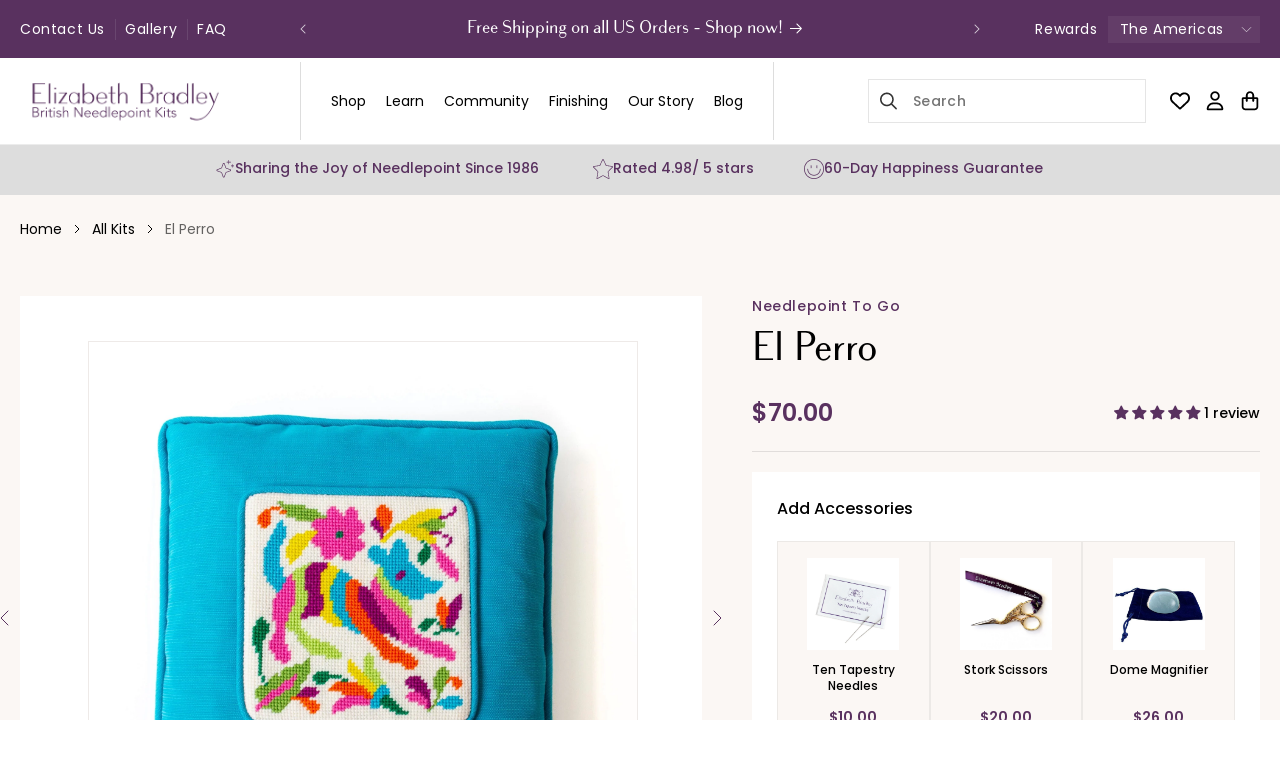

--- FILE ---
content_type: text/css
request_url: https://americas.elizabethbradley.com/cdn/shop/t/67/assets/custom.css?v=43562373754464519421763615386
body_size: 180
content:
img{max-width:100%;margin:0 auto;height:auto}video{width:100%;height:100%;object-fit:cover}a{color:inherit;text-decoration:none;display:inline-block;transition:all .5s ease-in-out;-webkit-transition:all .5s ease-in-out;-moz-transition:all .5s ease-in-out;-ms-transition:all .5s ease-in-out}ul{list-style:none;padding:0;margin:0}.mar-btn-76{margin-bottom:76px}.line-0{line-height:0}.center{text-align:center!important}.left{text-align:left!important}.right{text-align:right!important}.subheading{font-size:20px;line-height:30px;letter-spacing:1.6px;color:var(--secondary-color);margin-bottom:18px;display:inline-block;text-transform:uppercase;font-weight:600}.heading-mar-btn{margin:0 0 32px}.heading-mar-btn-1{margin:0 0 40px}.heading-mar-btn-2{margin:0 0 42px}.main-heading{font-family:var(--font-heading-family);margin:0;color:var(--secondary-color)}.basic-desc{margin:0;font-size:16px;line-height:24px;letter-spacing:0;font-weight:var(--header_font_weight_2);color:rgba(var(--color-foreground),.75)}.section-btn-main{width:auto;display:inline-block}.section-btn-inner{display:inline-block;font-weight:var(--header_font_weight_3);font-size:14px;line-height:22px;padding:12px 24px;border-bottom:2px solid var(--secondary-color);letter-spacing:0;position:relative;width:auto;text-decoration:none;z-index:0;-webkit-transition:border-color .35s ease,background .35s ease;transition:border-color .35s ease,background .35s ease;max-height:48px}.section-btn-inner:before{background-color:var(--secondary-color);content:"";display:block;position:absolute;top:100%;right:0;bottom:0;left:0;z-index:-1;-webkit-transition:all .35s ease;transition:all .35s ease}.section-btn-inner span{transition:all .5s ease;display:inline-block;color:var(--secondary-color)}.section-btn-inner:hover{color:var(--tertiary-color);transition:.25s;font-size:18px;width:100%}.section-btn-inner:hover:before{top:0}.section-btn-inner:hover span{color:var(--tertiary-color)}.shopify-policy__container .shopify-policy__title h1{font-family:var(--font-heading-family);color:var(--secondary-color);font-size:44px;line-height:53px}.page-contents,.shopify-policy__container{max-width:680px;margin:auto}.page-contents a,.shopify-policy__body a{color:var(--primary-color);text-decoration:underline}.rte.page-contents p:not(:last-child),.rte.page-contents ul:not(:last-child),.rte.page-contents ol:not(:last-child),.shopify-policy__body p:not(:last-child),.shopify-policy__body ul:not(:last-child),.shopify-policy__body ol:not(:last-child){margin-bottom:1.6em;letter-spacing:0}.rte.page-contents p,.shopify-policy__body p{letter-spacing:0;font-weight:var(--header_font_weight_1);line-height:28px}.rte.page-contents strong,.shopify-policy__body strong{font-family:var(--font-heading-family);font-size:20px;font-weight:var(--header_font_weight_2)}.rte.page-contents ul,.rte.page-contents ol,.shopify-policy__body ul,.shopify-policy__body ol{list-style:disc;margin-left:30px;font-weight:var(--header_font_weight_1);line-height:28px}@media (max-width:1400px){.subheading{font-size:16px;line-height:24px;margin-bottom:4px}.basic-desc{font-size:14px;line-height:21px}}@media (max-width:991px){.heading-mar-btn-1{margin:0 0 24px}}@media (max-width:767px){.section-btn-inner:before{display:none}.section-btn-inner span{color:var(--tertiary-color)}.section-btn-inner{background:var(--secondary-color);color:var(--tertiary-color);padding:14px 40px}.section-btn-inner:hover{transition:.25s;width:100%;font-size:14px;line-height:22px}}.gallery-section h4{text-align:center;margin-bottom:25px}.content-app-heading{margin-top:3rem}
/*# sourceMappingURL=/cdn/shop/t/67/assets/custom.css.map?v=43562373754464519421763615386 */


--- FILE ---
content_type: text/css
request_url: https://americas.elizabethbradley.com/cdn/shop/t/67/assets/component-cart-drawer.css?v=96037193732899709231765776380
body_size: 1944
content:
.drawer{position:fixed;z-index:1000;left:0;top:0;width:100vw;height:100%;display:flex;justify-content:flex-end;transition:visibility var(--duration-default) ease}.drawer.active{visibility:visible;background:rgba(var(--color-foreground),.5)}.drawer__inner{height:100%;width:100%;max-width:500px;padding:0 0rem;border-right:0;display:flex;flex-direction:column;transform:translate(100%);transition:transform var(--duration-default) ease}.block_cart-drawer-info{padding:0 30px;overflow:auto;height:calc(100% - 109px);width:100%}.block_cart-drawer-info::-webkit-scrollbar-track{background-color:#f5f5f5}.block_cart-drawer-info::-webkit-scrollbar{width:6px;background-color:#f5f5f5}.block_cart-drawer-info::-webkit-scrollbar-thumb{background-color:#d0d0d0}.drawer__inner-empty{height:100%;padding:0 1.5rem;overflow:hidden;display:flex;flex-direction:column}.cart-drawer__warnings{display:flex;flex-direction:column;flex:1;justify-content:center}cart-drawer.is-empty .drawer__inner{display:grid;grid-template-rows:1fr;align-items:center;padding:0}cart-drawer.is-empty .drawer__header{display:none}cart-drawer:not(.is-empty) .cart-drawer__warnings,cart-drawer:not(.is-empty) .cart-drawer__collection{display:none}.cart-drawer__warnings--has-collection .cart__login-title{margin-top:2.5rem}.drawer.active .drawer__inner{transform:translate(0)}.drawer__header{position:sticky;padding:3rem 0;display:flex;justify-content:space-between;align-items:center;top:0;background:#fff;z-index:1}.drawer__heading{margin:0rem;font-size:24px;line-height:36px;font-family:var(--font-body-family);font-weight:600}.drawer__close{display:inline-block;padding:0;box-shadow:0 0 0 .2rem rgba(var(--color-button),0);position:absolute;top:16px;right:12px;color:rgb(var(--color-foreground));background-color:transparent;border:none;cursor:pointer}.cart-drawer__warnings .drawer__close{right:5px}.drawer__close svg{height:1.8rem;width:1.2rem}.drawer__contents{flex-grow:1;display:flex;flex-direction:column}.drawer__footer{top:auto;width:100%;left:0;padding:0 0 30px;background:var(--tertiary-color);bottom:0}cart-drawer-items.is-empty+.drawer__footer{display:none}.drawer__footer>details{margin-top:2rem;border-bottom:.1rem solid rgba(var(--color-foreground),.2);border-top:.1rem solid rgba(var(--color-foreground),.2)}.drawer__footer>details[open]{padding-bottom:1.5rem}.drawer__footer summary{display:flex;position:relative;line-height:1;padding:1.5rem 2.8rem 1.5rem 0}.drawer__footer>details+.cart-drawer__footer{padding-top:1.5rem}cart-drawer{position:fixed;top:0;left:0;width:100vw;height:100%}.cart-drawer__overlay{position:fixed;top:0;right:0;bottom:0;left:0}.cart-drawer__overlay:empty{display:block}.cart-drawer__form{flex-grow:1;display:flex;flex-wrap:wrap}.cart-drawer__collection{margin:0 2.5rem 1.5rem}.cart-drawer .drawer__cart-items-wrapper{flex-grow:1}.cart-drawer .cart-items,.cart-drawer tbody{display:block;width:100%}.cart-drawer thead{display:inline-table;width:100%}cart-drawer-items{overflow:auto;flex:1;display:block;height:auto;max-height:48%}@media screen and (max-height: 650px){.drawer__inner{overflow:scroll}}.cart-drawer .cart-item{display:grid;grid-template:repeat(2,auto) / repeat(4,1fr);gap:1rem;margin-bottom:0}.cart-drawer .cart-item:last-child{margin-bottom:1rem}.cart-drawer .cart-item__media{grid-row:1 / 3}.cart-drawer .cart-item__image{max-width:100%}.cart-drawer .cart-items thead{margin-bottom:.5rem}.cart-drawer .cart-items thead th:first-child,.cart-drawer .cart-items thead th:last-child{width:0;padding:0}.cart-drawer .cart-items thead th:nth-child(2){width:50%;padding-left:0}.cart-drawer .cart-items thead tr{display:table-row;margin-bottom:0}.cart-drawer .cart-items th{border-bottom:.1rem solid rgba(var(--color-foreground),.08)}.cart-drawer .cart-item{margin-bottom:2rem}.cart-drawer .cart-item:last-child{margin-bottom:0rem}.cart-drawer .cart-item .loading__spinner{right:5px;padding-top:2.5rem}.cart-drawer .cart-item__details{width:auto;grid-column:2 / 4}.cart-drawer .cart-item__totals{pointer-events:none;display:flex;align-items:flex-start;justify-content:flex-end}.cart-drawer.cart-drawer .cart-item__price-wrapper>*:only-child{margin-top:0}.cart-drawer .cart-item__price-wrapper .cart-item__discounted-prices{display:flex;flex-direction:column;gap:.6rem}.cart-drawer .unit-price{margin-top:.6rem}.cart-drawer .cart-items .cart-item__quantity{padding-top:0;grid-column:2 / 5}@media screen and (max-width: 749px){.cart-drawer .cart-item cart-remove-button{margin-left:0}}.cart-drawer__footer>*+*{margin-top:1rem}.cart-drawer .totals{justify-content:space-between}.cart-drawer .price{line-height:1}.cart-drawer .tax-note{margin:1.2rem 0 2rem auto;text-align:left}.cart-drawer .product-option dd{word-break:break-word}.cart-drawer details[open]>summary .icon-caret{transform:rotate(180deg)}.cart-drawer .cart__checkout-button{max-width:none}.drawer__footer .cart__dynamic-checkout-buttons{max-width:100%}.drawer__footer #dynamic-checkout-cart ul{flex-wrap:wrap!important;flex-direction:row!important;margin:.5rem -.5rem 0 0!important;gap:.5rem}.drawer__footer [data-shopify-buttoncontainer]{justify-content:flex-start}.drawer__footer #dynamic-checkout-cart ul>li{flex-basis:calc(50% - .5rem)!important;margin:0!important}.drawer__footer #dynamic-checkout-cart ul>li:only-child{flex-basis:100%!important;margin-right:.5rem!important}@media screen and (min-width: 750px){.drawer__footer #dynamic-checkout-cart ul>li{flex-basis:calc(100% / 3 - .5rem)!important;margin:0!important}.drawer__footer #dynamic-checkout-cart ul>li:first-child:nth-last-child(2),.drawer__footer #dynamic-checkout-cart ul>li:first-child:nth-last-child(2)~li,.drawer__footer #dynamic-checkout-cart ul>li:first-child:nth-last-child(4),.drawer__footer #dynamic-checkout-cart ul>li:first-child:nth-last-child(4)~li{flex-basis:calc(50% - .5rem)!important}}cart-drawer-items::-webkit-scrollbar{width:3px}cart-drawer-items::-webkit-scrollbar-thumb{background-color:rgba(var(--color-foreground),.7);border-radius:100px}cart-drawer-items::-webkit-scrollbar-track-piece{margin-top:31px}.cart-drawer .quantity-popover-container{padding:0}.cart-drawer .quantity-popover__info.global-settings-popup{transform:translateY(0);right:0}.cart-drawer .cart-item__error{margin-top:.8rem}.cart-drawer .quantity-popover__info+.cart-item__error{margin-top:.2rem}@media screen and (min-width: 750px){.cart-drawer .cart-item__quantity--info quantity-popover>*{padding-left:0}.cart-drawer .cart-item__error{margin-left:0}}.block_cart-drawer-header-text p{margin:0;line-height:18px;text-align:center}#CartDrawer-CartItems .cart-item__details dl{display:none}.block_cart-drawer-header-text{padding:9px 23px;margin:0;letter-spacing:0;background:var(--primary-color);color:var(--tertiary-color)}.block_cart-drawer-header-text p strong{font-weight:500}.drawer .cart-items td{padding:0}.drawer .cart-item__media{border:.75px solid #DDDDDD;line-height:0;padding:7.5px!important}.drawer .cart-remove-button{background:none;border:none;font-family:var(--font-body-family);text-decoration:underline;text-underline-offset:3px;cursor:pointer;padding:0}.drawer .cart-item__quantity-wrapper{display:flex;align-items:center;justify-content:space-between}.drawer .quantity__button{width:auto}.drawer .quantity{width:100%;max-width:84px;min-height:37px;padding:9px 10px}.drawer .caption-with-letter-spacing{color:var(--primary-color)}.block_cart-drawer-count{font-weight:400}.block_cart_drawer-text,.block_cart_drawer-text a{text-align:center;letter-spacing:0px;background:var(--quinary-color);padding:10px 15px;font-weight:400;opacity:.7;margin:22px 0 12px}.block_cart_drawer-text p{margin:0;line-height:16px}.drawer .rebuy-widget .rebuy-carousel__arrows .rebuy-carousel__arrow{display:none}.drawer .rebuy-widget .rebuy-product-block{padding:0 8px}.block_also-like-section{background:var(--quinary-color);padding:20px}.block_rebuy-vender-name{color:#104e74;font-size:7.5px}.drawer .rebuy-widget,.rebuy-recommended-products{padding:0}.drawer .rebuy-widget .rebuy-product-block .rebuy-product-actions{width:100%;margin-top:8px}.drawer .rebuy-widget .rebuy-product-block .rebuy-product-info .rebuy-product-title.clickable{display:-webkit-box;-webkit-line-clamp:1;-webkit-box-orient:vertical;overflow:hidden;margin:0;font-size:10.5px;line-height:17.5px}.drawer .drawer--collection-products{background:var(--tertiary-color);padding:0 0 15px;border:1px solid #DDDDDD}.block_rebuy-product-info{padding:0 25px}.drawer .cart-drawer--collection-heading{font-family:var(--font-body-family)}.drawer .rebuy-widget .rebuy-product-block .rebuy-product-media a.rebuy-product-image.clickable{position:relative;padding-bottom:64%;margin-top:10px}.drawer .rebuy-widget .powered-by-rebuy{display:none}.drawer .rebuy-widget .primary-title{color:#232323;font-size:22px;line-height:25px}.drawer .rebuy-widget .rebuy-product-block .rebuy-product-media{margin-bottom:10px}.drawer .rebuy-select,.drawer .rebuy-widget .rebuy-select,.drawer select.rebuy-select,.drawer .rebuy-widget select.rebuy-select:focus-visible{box-shadow:none}.drawer .rebuy-select,.rebuy-widget .rebuy-select,select.rebuy-select,.drawer .rebuy-widget select.rebuy-select{border-color:#e5e5e5;border-radius:0;font-size:11px;font-family:var(--font-body-family);cursor:pointer}.drawer .rebuy-money span,.drawer .rebuy-widget .rebuy-money span{letter-spacing:0}.drawer .rebuy-select,select.rebuy-select{background-image:url('data:image/svg+xml,<svg width="200px" height="200px" viewBox="0 0 24 24" fill="none" xmlns="http://www.w3.org/2000/svg"><path fill-rule="evenodd" clip-rule="evenodd" d="M4.29289 8.29289C4.68342 7.90237 5.31658 7.90237 5.70711 8.29289L12 14.5858L18.2929 8.29289C18.6834 7.90237 19.3166 7.90237 19.7071 8.29289C20.0976 8.68342 20.0976 9.31658 19.7071 9.70711L12.7071 16.7071C12.3166 17.0976 11.6834 17.0976 11.2929 16.7071L4.29289 9.70711C3.90237 9.31658 3.90237 8.68342 4.29289 8.29289Z" fill="%23000000"/></svg>');background-position:93%;background-repeat:no-repeat;background-size:14px;width:100%;padding:5px 40px 5px 15px}.drawer .rebuy-widget .rebuy-product-block .rebuy-product-media a.rebuy-product-image.clickable img{position:absolute;top:0;left:0;right:0;bottom:0;width:100%;height:100%;object-fit:contain}.cart-drawer .rebuy-product-info .price{color:var(--secondary-color);font-size:10.5px;line-height:17.5px}.cart-drawer .rebuy-widget .rebuy-button{font-size:10.5px;line-height:17.5px;letter-spacing:1px;padding:10px;max-height:30px;border-radius:0;display:flex;justify-content:center;align-items:center}.cart-item__price-wrapper span{letter-spacing:0;font-weight:600;font-size:10px;line-height:15px}.price--sale:is(.compare-price){text-decoration:line-through;opacity:.5}.cart-item__price-wrapper{display:flex;align-items:center;grid-gap:5px;letter-spacing:0}@media (max-width:767px){.drawer .quantity{min-height:28px;padding:4px 10px}.drawer__header{padding:2.4rem 0}.cart__ctas{padding-top:2.4rem}.drawer__footer{padding:0}.block_cart-drawer-info{padding:0 20px}.block_also-like-section{padding:20px 0 0}.block_also-like-section .rebuy-widget .rebuy-product-grid.small-carousel,.block_also-like-section .rebuy-recommended-products .rebuy-product-grid.small-carousel{padding-right:10px;padding-left:10px}.drawer .cart-drawer--collection-heading{font-size:16px;letter-spacing:0}.block_cart-drawer-info{height:calc(100% - 146px)}.block_cart_drawer-text p{font-size:10px}}@media (max-width:575px){.drawer__inner{width:420px}.block_also-like-section .rebuy-widget .rebuy-product-grid.small-carousel,.block_also-like-section .rebuy-recommended-products .rebuy-product-grid.small-carousel{padding-right:0;padding-left:0}.block_rebuy-product-info{padding:0 10px}}@media (max-width:421px){.drawer__inner{width:340px}}.rebuy-button-redirect{font-size:10.5px;line-height:17.5px;letter-spacing:1px;padding:10px;max-height:30px;border-radius:0;display:flex;justify-content:center;align-items:center;color:#fff;background:#59315f;border-color:#59315f;border-width:2px}
/*# sourceMappingURL=/cdn/shop/t/67/assets/component-cart-drawer.css.map?v=96037193732899709231765776380 */


--- FILE ---
content_type: text/css
request_url: https://americas.elizabethbradley.com/cdn/shop/t/67/assets/header-megamenu.css?v=148363825223891604851716999879
body_size: 891
content:
.header__categories{width:100%;position:absolute;right:auto;left:0;border-radius:0;border-top:1px solid #0000001A;background:#fbf7f4;z-index:3;padding:0;top:100%;display:none}.header__categories_list-style-li a{transition:none}.header__categories a{transition:none!important}.header__categories_list-style{flex-direction:column;padding:0;border:none;letter-spacing:0;text-align:left;width:100%}.header__categories_list-style .header__categories_title{font-size:20px;line-height:19.2px;font-family:var(--font-heading-family);margin-bottom:24px}.header__categories_list-style-li{font-size:13px;line-height:22px;margin-bottom:5px}.header__categories_list-style-li .header__categories_list-style-link span{color:rgba(var(--color-foreground),.75)}.header__categories_list-style-li:hover .header__categories_list-style-link span{color:var(--primary-color)}.header__categories_inner-main-flex{display:flex}.header-category-title{font-size:28px;line-height:33px;font-family:var(--font-heading-family);margin-bottom:28px;text-align:left}.header-category-title .header-category-btn{font-family:var(--font-body-family);font-size:16px;line-height:24px;padding:16px 0 0;margin-top:8px}.header-category-image-text{padding:0 10px}.header__categories_inner .header-page-width{max-width:1260px;margin:auto;width:100%;padding:0 20px}.header-category-image img{height:334px;object-fit:cover;width:250px}.header__categories_inner-flex{display:grid;grid-template-columns:repeat(4,1fr);grid-row-gap:0;grid-template-rows:repeat(2,auto)}.header__categories_inner-block:nth-child(1){grid-row:1/3}.header__categories_inner-block:nth-child(2){grid-row:1/2}.header__categories_inner-block:nth-child(3){grid-column:2/3}.header__categories_inner-block:nth-child(4){grid-row:1/3;grid-column:3/4}.header__categories_inner-block:nth-child(5){grid-row:2/3;grid-column:3/4}.header__categories_inner-block:nth-child(6){grid-column:4/5;grid-row:1/3}.header__categories_video .main-heading{text-align:left;margin-bottom:28px}.header__categories_inner-video .header-category-title .header-category-btn{font-family:var(--font-body-family);font-size:13px;line-height:19.5px;padding:0;margin-top:18px;font-weight:var(--header_font_weight_3);letter-spacing:0}.header-category-image{line-height:0}.header__categories_inner-video .header-category-title{margin-bottom:0}.header__categories_inner-video{border:1px solid #0000001A;padding:10px 10px 22px;background:#fff}.header__categories_video-flex{display:flex;flex-wrap:wrap;margin:0 -5px}.header__categories_video-flex .header__categories_inner-v-flex{width:50%;padding:5px}.header__categories_video-flex .header__categories_inner-v-flex .header__categories_inner-area{line-height:0;display:flex}.header__categories_video-flex .header__categories_inner-v-flex .header__categories_inner-area img{max-height:190px;height:190px;object-fit:cover}.header__categories_join_video_flex{display:flex;flex-wrap:wrap}.header__categories_join_video_flex .header__categories_video{width:60%;border-right:1px solid #0000001A}.header__categories_join_video_flex .header__categories_video-joinning{width:40%;border-right:none}.header-category-image-text .header-category-title{margin-bottom:0}.header__categories_inner-flex,.header__categories_video,.header__categories_join_video_flex .header__categories_video-joinning{padding:40px 0}.header__categories_join_video_flex .header__categories_video,.header__categories_video{padding-left:40px;padding-right:40px}.header_video-join-button{width:100%;letter-spacing:0}.header__categories_video .main-heading{font-size:28px}.header__categories_video-join-image{height:100%;line-height:0;display:flex;margin-bottom:8px}.header__categories_menu_liststyle{display:flex;flex-direction:column;text-align:left}.header__categories_menu_liststyle .header_list-menu-title{font-family:var(--font-heading-family);font-size:18px;line-height:21px}.header__categories_menu_liststyle li{padding:17px 20px}.header__categories_menu_flex{display:flex;max-width:70%;margin:auto}.header__categories_menu_left{padding:40px 20px;border-right:1px solid #0000001A;max-width:30%;width:30%}.header__categories_menu_right{max-width:70%;width:70%;padding:40px 80px}.header__categories_menu_liststyle li a{display:flex;align-items:center;justify-content:space-between}.header_list-menu-titlr-svg{line-height:0;visibility:hidden;opacity:0}.header__categories_menumain .main-heading{margin-bottom:22px;text-align:left;font-size:28px}.header__categories_menumain{display:block}.header__categories_menumain:not(.categories-current-menusub){display:none}.header__categories_video-join-image img{object-fit:cover}.header__categories_menu_liststyle li:is(.categories-current-sub) .header_list-menu-title{color:var(--primary-color)}.header__categories_menu_liststyle li:is(.categories-current-sub) .header_list-menu-titlr-svg{opacity:1;visibility:visible}.header-category-svg-icon{display:flex;margin-left:6px}.header__categories_video-joinning-main{display:flex;flex-direction:column;justify-content:space-between;height:100%}.header__categories_video-joinning-inner{height:calc(100% - 100px)}@media (max-width:1550px){.header__categories_inner-flex,.header__categories_video,.header__categories_join_video_flex .header__categories_video-joinning{padding:30px}.header__categories_menu_liststyle li{padding:12px 20px}.header__categories_menu_right{padding:30px 50px}.header__categories_menu_left{padding:30px 20px}.header__categories_video .main-heading{margin-bottom:18px}.header__categories_join_video_flex .header__categories_video,.header__categories_video{padding-left:30px;padding-right:30px}.header-category-title{font-size:22px;line-height:30px;margin-bottom:28px}.header__categories_menu_flex{max-width:80%}.header__categories_video .main-heading{font-size:22px;line-height:30px}}@media (max-width: 999px){.menu-drawer__menu .menu-drawer__submenu{position:static;transform:none}.block__header--megamenu--wrapper{position:static;padding:0;border:none;transform:scaleY(1);-webkit-transform:scaleY(1);-moz-transform:scaleY(1);-o-transform:scaleY(1);-ms-transform:scaleY(1);visibility:visible;opacity:1;-moz-opacity:1;-khtml-opacity:1;-webkit-opacity:1}#menu-drawer .menu-drawer__submenu .menu-drawer__close-button{display:none}.block__header--megamenu--menu{width:100%}.menu-drawer__menu-item{justify-content:space-between}.block__header--megamenu--menublock summary{font-family:var(--font-heading-family);font-size:1.6rem;line-height:1.9rem;padding:1.8rem 3.5rem}details[open].menu-opening>.block__header--megamenulist .mobile-menu-arrow-up,details[open].menu-opening>.block__header--megamenulist .mobile-menu-icon-minus{display:block}details[open].menu-opening>.block__header--megamenulist .mobile-menu-arrow-down,details[open].menu-opening>.block__header--megamenulist .mobile-menu-icon-plus{display:none}.mobile-menu-arrow-up,.mobile-menu-icon-minus{display:none}.js .menu-drawer__menu .block__header--megamenu--links{margin-bottom:0}.header__menu-item{padding:1rem 2rem;margin-bottom:0;font-size:1.4rem}.block__header--megamenu--menulinks{padding:0 3rem}.block__header--megamenu--menublock,.menu-drawer__menu .menu-drawer__submenu{background:#fbf7f4;padding-bottom:2.4rem}.header__categories_video-flex{margin:0 -3px;padding:0 20px}.header__categories_video-flex .header__categories_inner-v-flex{padding:3px}.header__categories_video-flex .header__categories_inner-v-flex .header__categories_inner-area img{max-height:180px;height:180px}.navigation-and-video .block__header--megamenu--menublock{padding-bottom:0}.header__categories_video-joinning{padding:24px;width:calc(100% - 40px);margin:24px auto 0;background:#fff}.header__categories_inner-video{border:1px solid transparent}.navigation-with-submenu .block__header--megamenu--menublock{padding-bottom:0}.header__categories_menu_liststyle .header_list-menu-title{font-size:16px;line-height:19.5px}.announcement-bar-navigation-mobile .announcement-bar-liststyle li a{color:var(--secondary-color);font-size:14px;line-height:20px}.announcement-bar-navigation-mobile .announcement-bar-liststyle{display:flex;flex-wrap:wrap}.announcement-bar-navigation-mobile .announcement-bar-liststyle li{width:33.33%;margin-bottom:14px;padding:0}.announcement-bar-navigation-mobile{padding:0 20px;margin-top:24px}#location-selector li,.location-selector li{color:#000}ul#location-selector{background:#0000000f;letter-spacing:0}#location-selector li a,.location-selector li a{padding:12px 36px 12px 16px}.location-selector-mobile{margin:auto;width:calc(100% - 40px)}.mobile-menu-icon-plus,.mobile-menu-icon-minus{opacity:.8}}@media (max-width:767px){.header__categories_inner-video .header-category-title .header-category-btn{display:-webkit-box;-webkit-line-clamp:2;-webkit-box-orient:vertical;overflow:hidden;text-overflow:ellipsis}}
/*# sourceMappingURL=/cdn/shop/t/67/assets/header-megamenu.css.map?v=148363825223891604851716999879 */


--- FILE ---
content_type: text/css
request_url: https://americas.elizabethbradley.com/cdn/shop/t/67/assets/breadcrumb-section.css?v=51003030426276082331735013791
body_size: -146
content:
.breadcrum-section-main{position:relative}.breadcrum-section-image{line-height:0;position:relative}.breadcrum-section-image img{width:100%;max-height:300px;object-fit:cover;height:300px}.breadcrum-section-image .bg-color-breadcrumb-banner{max-height:300px;height:300px}.breadcrum-section-main .breadcrum-section-content{position:absolute;top:0;left:0;right:0;bottom:0;display:flex;flex-direction:column;justify-content:center;align-items:center;color:#fff}.breadcrum-section-main .breadcrum-section-content h3{margin:0 0 20px;font-family:var(--font-heading-family);text-align:center}.breadcrum-section-text{display:flex;align-items:center}.breadcrumb-icon-arrow{line-height:0;margin:0 12px}.active-breadcrumb-link{color:var(--tertiary-color);opacity:.6;letter-spacing:0}.breadcrum-section-text{display:flex;align-items:center;font-family:var(--font-body-family);font-weight:var(--header_font_weight_2);letter-spacing:0}.collection .breadcrum-section-image.breadcrum-section-image-after:after{display:none}.breadcrumb-desktop{display:block}.breadcrumb-mobile{display:none}.breadcrum-section-text:is(.breadcrum-content-main){margin-bottom:20px;max-width:60%;margin-left:auto;margin-right:auto;text-align:center;color:#fffc;line-height:26px;letter-spacing:0;font-size:16px;font-weight:var(--header_font_weight_2);width:90%}.breadcrum-section-text:is(.breadcrum-content-main) p{margin:0}.breadcrumb-collection-page{padding-top:24px}.breadcrumb-collection-page span a{color:#000;letter-spacing:0}.breadcrumb-collection-page .breadcrumb-icon-arrow svg path{stroke:#000}@media (max-width:767px){.breadcrum-section-image .bg-color-breadcrumb-banner{max-height:230px;height:230px}.breadcrum-section-image img{max-height:350px;height:300px}.breadcrumb-desktop{display:none}.breadcrumb-mobile{display:block}.product-titlewool-wrap:last-child .product-title-wool-flex{margin-bottom:0}.breadcrum-section-text:is(.breadcrum-content-main){max-width:100%}.breadcrum-section-text:is(.breadcrum-content-main) p{margin:0;display:-webkit-box;-webkit-line-clamp:10px;-webkit-box-orient:vertical;overflow:hidden;font-size:13px;line-height:20px}}@media (max-width:575px){.breadcrumb-icon-arrow{margin:0 8px}.breadcrum-section-main .breadcrum-section-content{padding:0 10px}}
/*# sourceMappingURL=/cdn/shop/t/67/assets/breadcrumb-section.css.map?v=51003030426276082331735013791 */


--- FILE ---
content_type: text/css
request_url: https://americas.elizabethbradley.com/cdn/shop/t/67/assets/component-accordion.css?v=28151287700431788591717223923
body_size: -111
content:
.accordion summary,.accordion .summary-tab{display:flex;position:relative;line-height:1;justify-content:space-between;padding:30px 0;border-top:1px solid #0000001A}.accordion+.accordion{margin-top:0;border-top:none}.accordion{margin-top:0;margin-bottom:0}.accordion__title{display:inline-block;margin:0;word-break:break-word;font-size:16px;line-height:24px;letter-spacing:0;font-weight:var(--header_font_weight_4);color:var(--secondary-color)}.product__accordion.accordion [open] summary{padding-bottom:16px}.accordion summary:focus-visible,.accordion .summary-tab:focus-visible{outline:none;box-shadow:none}.accordion .icon-accordion{align-self:center;fill:rgb(var(--color-foreground));height:calc(var(--font-heading-scale) * 2rem);margin-right:calc(var(--font-heading-scale) * 1rem);width:calc(var(--font-heading-scale) * 2rem)}.accordion details[open]>summary .icon-caret{transform:rotate(180deg)}.accordion__content{word-break:break-word;overflow-x:auto;padding:0 0 30px}.summary-tab{cursor:pointer;list-style:none;position:relative}.accordion__content img{max-width:100%}.accordion__content p{font-size:13px;line-height:24px;color:rgba(var(--color-foreground),.75);letter-spacing:0}.product__accordion .product__accordion-inner:is(.pdp-tabs-active) .collapsible_svg_plus,.product__accordion .product__accordion-inner:not(.pdp-tabs-active) .collapsible_svg_minus{display:none}.product__accordion .product__accordion-inner:is(.pdp-tabs-active) .collapsible_svg_minus,.product__accordion .product__accordion-inner:not(.pdp-tabs-active) .collapsible_svg_plus{display:block}@media (max-width:1500px){.accordion summary,.accordion .summary-tab{padding:24px 0}}
/*# sourceMappingURL=/cdn/shop/t/67/assets/component-accordion.css.map?v=28151287700431788591717223923 */


--- FILE ---
content_type: text/css
request_url: https://americas.elizabethbradley.com/cdn/shop/t/67/assets/quick-add.css?v=31466872875901744661748261770
body_size: 890
content:
.quick-add{position:relative;grid-row-start:4;z-index:1;opacity:0;transition:all .65s;transform:translateY(.25em);visibility:hidden;position:absolute;width:100%;left:0;right:0;margin:auto 0 0}.card-wrapper:hover .quick-add{transform:translateY(-50px);opacity:1;visibility:visible}.card__content-bottom{position:relative}.card--card .quick-add{margin:0 1.3rem 1rem}.quick-add-modal{box-sizing:border-box;opacity:0;position:fixed;visibility:hidden;z-index:-1;margin:0 auto;top:0;left:0;width:100%;background:rgba(var(--color-foreground),.2);height:100%}.quick-add-modal[open]{opacity:1;visibility:visible;z-index:101}.quick-add-modal .scroll-trigger.scroll-trigger{animation:none;opacity:1}.quick-add-modal__content{--modal-height-offset: 3.2rem;position:absolute;top:0;left:50%;transform:translate(-50%);margin:var(--modal-height-offset) auto 0;width:100%;background-color:rgb(var(--color-background));overflow:hidden;max-width:var(--page-width);width:calc(100% - 3rem)}@media screen and (min-width: 750px){.quick-add-modal__content{--modal-height-offset: 10rem;margin-top:var(--modal-height-offset);width:80%;max-height:calc(100% - var(--modal-height-offset) * 2);overflow-y:auto}quick-add-modal .quick-add-modal__toggle{top:2rem;right:2rem}}@media screen and (min-width: 990px){.quick-add-modal__content{width:70%}}.quick-add-modal__content img{max-width:100%}.quick-add-modal__content-info{--modal-padding: 3rem;padding-right:3rem;display:flex;overflow-y:auto;padding:var(--modal-padding);height:100%;flex-wrap:wrap;background:#fbf7f4}.quick-add-modal__content-info>*{height:auto;margin:0 auto;max-width:100%;width:100%}@media screen and (max-width: 749px){quick-add-modal .slider .product__media-item.grid__item{margin-left:1.5rem;margin-right:1.5rem}.quick-add-modal__content{bottom:var(--modal-height-offset)}.quick-add-modal__content-info>*{max-height:100%}quick-add-modal .product--mobile-columns .product__media-item{width:calc(100% - 3rem - var(--grid-mobile-horizontal-spacing))}}.quick-add-modal__toggle{background-color:rgb(var(--color-background));border:.1rem solid rgba(var(--color-foreground),.1);border-radius:50%;color:rgba(var(--color-foreground),.55);display:flex;align-items:center;justify-content:center;cursor:pointer;padding:1.2rem;z-index:5;width:4rem;position:fixed;top:1.5rem;right:1.5rem}.quick-add-modal__toggle:hover{color:rgba(var(--color-foreground),.75)}.quick-add-modal__toggle .icon{height:auto;margin:0;width:2.2rem}quick-add-modal .product:not(.featured-product) .product__view-details{display:block}quick-add-modal .quick-add-hidden,quick-add-modal .product__modal-opener:not(.product__modal-opener--image),quick-add-modal .product__media-item:not(:first-child){display:none!important}quick-add-modal .slider.slider--mobile{overflow:visible}quick-add-modal .product__column-sticky .product__media-list{margin-bottom:0}quick-add-modal .product__media-list .deferred-media{display:block;width:100%}quick-add-modal .product__column-sticky{top:0;position:relative}@media screen and (min-width: 750px){quick-add-modal .product:not(.product--no-media) .product__media-wrapper{max-width:45%;width:calc(45% - var(--grid-desktop-horizontal-spacing) / 2)}quick-add-modal .product:not(.product--no-media) .product__info-wrapper{padding-left:4rem;max-width:54%;width:calc(54% - var(--grid-desktop-horizontal-spacing) / 2)}quick-add-modal .product--columns .product__media-item:not(.product__media-item--single):not(:only-child){max-width:100%;width:100%}quick-add-modal .thumbnail-slider .thumbnail-list.slider--tablet-up{display:none}}quick-add-modal .page-width{padding:0}quick-add-modal .product__title>h1{display:none}quick-add-modal .product__title>a{display:none;text-decoration:none}quick-add-modal .product__title>a:hover{color:rgb(var(--color-foreground));text-decoration:underline;text-underline-offset:.2rem;text-decoration-thickness:.3rem}quick-add-modal .product-form__buttons{max-width:initial}.quick-add__submit{min-width:100%;box-sizing:border-box;justify-content:space-between}quick-add-modal .product-media-container.constrain-height{--viewport-offset: calc((var(--modal-height-offset) + var(--modal-padding) + var(--popup-border-width)) * 2)}@media (max-width:767px){.quick-add__submit{justify-content:center}}@media screen and (min-width: 750px){quick-add-modal .product-media-container.constrain-height{--constrained-min-height: 400px}}@media (max-width:575px){.quick-add{position:unset}.card-wrapper .quick-add,.card-wrapper:hover .quick-add{transform:unset;opacity:1;visibility:visible}.card__content-bottom{height:auto;display:flex;flex-direction:column;justify-content:space-between}}.quick-add-modal .quick-add-modal__content{width:100%;max-width:604px;top:0;right:0;transform:none;margin:0!important;left:auto;height:100%;max-height:100%!important;bottom:0}.quick-add-modal .quick-add-modal__toggle{top:2.4rem;right:2.4rem;border:none;background:transparent;padding:0;width:1.4rem;height:1.4rem}.quick-add-modal .quick-add-modal__toggle{border:none;background:transparent}.quick-add-modal .product--thumbnail_slider{justify-content:space-between;height:100%;grid-gap:30px}.quick-add-modal__content-info .product-kit-content-area,.quick-add-modal__content-info .product-add-accessories-main,.quick-add-modal__content-info .services-product-main,.quick-add-modal__content-info .more-from-this-collection{display:none}.quick-add-modal .product:not(.product--no-media) .product__media-wrapper,.quick-add-modal .product:not(.product--no-media) .product__info-wrapper{position:unset;padding:0}.quick-add-modal .product:not(.product--columns) .product__media-list .product__media-item:first-child,.quick-add-modal .product:not(.product--columns) .product__media-list .product__media-item--full,.quick-add-modal .product:not(.product--no-media) .product__media-wrapper,.quick-add-modal .product:not(.product--no-media) .product__info-wrapper{width:calc(50% - var(--grid-desktop-horizontal-spacing) / 2);max-width:100%}@media (max-width:750px){.quick-add-modal .product:not(.product--no-media) .product__media-wrapper,.quick-add-modal .product:not(.product--no-media) .product__info-wrapper{width:100%;max-width:100%;margin:auto}}.quick-add-modal .product:not(.product--no-media) .slider-background-colour{background:transparent;padding:0;margin-bottom:0}.quick-add-modal .product-media-container.constrain-height{--constrained-min-height: 320px}.quick-add-modal .product:not(.product--no-media) .product__info-wrapper{padding-top:0}.quick-add-modal .product-media-container{border:none}.quick-add-modal .product-title-style{line-height:42px}.quick-add-modal .product__title{margin-bottom:2.8rem}.quick-add-modal .product__info-container .product-price{margin:0;border-bottom:none}.quick-add-modal .product:not(.featured-product) .product__view-details{text-align:center;opacity:.7;text-decoration:underline;text-transform:capitalize}.quick-add__submit{justify-content:center;text-transform:capitalize}.quick-add-modal .product-form__input{display:block}.quick-add-modal .product__info-wrapper .product-options-picker-main{display:grid;grid-template-columns:repeat(9,1fr)}.quickview-model-open{overflow:hidden!important;position:absolute;left:0;right:0;top:0;bottom:0}@media (max-width:767px){.quick-add-modal .quick-add-modal__content{width:90%;max-width:90%;top:0;right:0;transform:none;margin:auto!important;height:95%;bottom:0;left:0}.quick-add-modal__content-info{--modal-padding: 2rem}.quick-add-modal .quick-add-modal__toggle{top:4.4rem;right:6.4rem}}@media (max-width:749px){.product-form__input--pill input[type=radio]+label{width:unset;height:unset;margin:0}.quick-add-modal .product__info-wrapper .product-options-picker-main{grid-template-columns:repeat(7,1fr)}.quick-add-modal .product:not(.product--columns) .product__media-list .product__media-item:first-child,.quick-add-modal .product:not(.product--columns) .product__media-list .product__media-item--full,.quick-add-modal .product:not(.product--no-media) .product__media-wrapper,.quick-add-modal .product:not(.product--no-media) .product__info-wrapper{width:100%;max-width:100%}quick-add-modal .slider .product__media-item.grid__item{margin-left:0;margin-right:0}}@media (max-width:575px){.quick-add-modal .product__info-wrapper .product-options-picker-main{grid-template-columns:repeat(6,1fr)}.quick-add-modal .quick-add-modal__toggle{top:3rem;right:3rem}}@media (max-width:475px){.quick-add-modal .quick-add-modal__content{width:95%;max-width:95%}.quick-add-modal .product__info-wrapper .product-options-picker-main{grid-template-columns:repeat(5,1fr)}}
/*# sourceMappingURL=/cdn/shop/t/67/assets/quick-add.css.map?v=31466872875901744661748261770 */


--- FILE ---
content_type: text/css
request_url: https://americas.elizabethbradley.com/cdn/shop/t/67/assets/pdp-image-text-section.css?v=19712869818107678971713507489
body_size: -402
content:
.product-image-text-inner-flex{display:flex;align-items:center}.product-image-text-inner-flex .product-image-text-inner-left,.product-image-text-inner-flex .product-image-text-inner-right{width:50%}.product-image-text-inner-flex .product-image-text-inner-right{padding-left:100px}.product-image-text-inner-flex .product-image-text-content p{margin:0;letter-spacing:0;font-size:15px;line-height:28px;color:rgba(var(--color-foreground),.75)}.product-image-text-inner-flex .product-image-text-content{margin-bottom:48px}.product-image-text-inner-liststyle .product-text-liststyle li{display:flex;align-items:center;margin-bottom:14px}.product-image-text-inner-liststyle .product-text-liststyle li:last-child{margin-bottom:0}.product-image-text-inner-liststyle .product-text-liststyle li span:first-child{line-height:0;margin-right:1.2px;height:36px;width:36px;display:flex;align-items:center;justify-content:center;margin-left:0}.product-image-text-inner-liststyle .product-text-liststyle li span{color:var(--secondary-color);letter-spacing:0;font-size:15px;line-height:22.5px;margin-left:12px}@media (max-width:1200px){.product-image-text-inner-flex .product-image-text-inner-right{padding-left:40px}}@media (max-width:767px){.product-image-text-inner-flex .product-image-text-inner-right{padding-left:0;margin-top:32px}.product-image-text-inner-flex .product-image-text-inner-left,.product-image-text-inner-flex .product-image-text-inner-right{width:100%;line-height:0}.product-image-text-inner-flex{flex-wrap:wrap}.product-image-text-inner-flex .product-image-text-content{margin-bottom:28px}.product-image-text-inner-liststyle .product-text-liststyle li{margin-bottom:10px}}
/*# sourceMappingURL=/cdn/shop/t/67/assets/pdp-image-text-section.css.map?v=19712869818107678971713507489 */


--- FILE ---
content_type: text/css
request_url: https://americas.elizabethbradley.com/cdn/shop/t/67/assets/section-featured.css?v=178517703533927097231768978254
body_size: 1281
content:
.section-featured-inner,.section-featured-inner .collection{border:1px solid #0000001A;padding:16px}.section-featured-inner .collection{padding:56px 48px}.collection__title{display:flex;align-items:center;justify-content:space-between;margin-bottom:0;padding:0 2px}.featured-collection__arrows{margin:0 -8px;line-height:0}.collection-featured-grid-item{padding:12px}.card__content_vendor{margin-top:0;color:var(--primary-color);font-weight:var(--header_font_weight_1)}.card__heading{color:var(--secondary-color);font-weight:var(--header_font_weight_2)}.card__heading a{letter-spacing:0;overflow:hidden;text-overflow:ellipsis;display:-webkit-box;-webkit-line-clamp:1;line-clamp:1;-webkit-box-orient:vertical}.card__information{margin:14.5px 0 0;display:flex;align-items:center;justify-content:space-between}.card__information-size{letter-spacing:0;font-weight:var(--header_font_weight_2)}.featured-cart-price .price{color:var(--tertiary-color)}.svg-dots-icon{line-height:1px;margin:0 20px}.collection-featured-grid .slick-track{padding:32px 4px}.block_collection_grid_swatch_list{padding:4px;margin:0;height:36px;width:36px;border:1px solid transparent;position:relative}.block_collection_grid_swatch_list.value-color-active{border:1px solid var(--primary-color)}.card__content-variant{display:flex;flex-wrap:wrap;grid-gap:5px;padding:5px 0}.value-on-hover{opacity:0;font-size:10px;letter-spacing:0;font-weight:600;background:#fff;line-height:13px;position:absolute;padding:3px;transition:all .5s ease 0s;top:-25px;z-index:2;text-align:center;left:0;width:60px;margin:auto;right:0;border:1px solid #00000012}.block_collection_grid_swatch_list:nth-child(6) .value-on-hover{left:-20px}.block_collection_grid_swatch_list:hover .value-on-hover{opacity:1}.featured-collection-main-flex:not(.section-featured-inner-grid) .collection-featured-grid,:is(.section-collection-slider) .collection-featured-grid{margin:0 -10px}.featured-collection-main-flex:not(.section-featured-inner-grid) .collection-featured-grid:not(.slick-initialized.slick-slider),:is(.section-collection-slider) .collection-featured-grid:not(.slick-initialized.slick-slider){display:flex}.featured-collection-main-flex:not(.section-featured-inner-grid) .collection-featured-grid:not(.slick-initialized.slick-slider) .collection-featured-grid-item:nth-child(-n+4),:is(.section-collection-slider) .collection-featured-grid:not(.slick-initialized.slick-slider) .collection-featured-grid-item:nth-child(-n+4){display:block}.featured-collection-main-flex:not(.section-featured-inner-grid) .collection-featured-grid:not(.slick-initialized.slick-slider) .collection-featured-grid-item,:is(.section-collection-slider) .collection-featured-grid:not(.slick-initialized.slick-slider) .collection-featured-grid-item{width:25%;display:none}:is(.product-grid-container) .collection-featured-grid:not(.slick-initialized.slick-slider) .collection-featured-grid-item,:is(.product-grid-container) .collection-featured-grid:not(.slick-initialized.slick-slider):is(.grid--3-col-desktop) .collection-featured-grid-item{width:33.33%;max-width:33.33%;display:block}:is(.product-grid-container) .collection-featured-grid:is(.product-grid-list-2):not(.slick-initialized.slick-slider) .collection-featured-grid-item,:is(.section-collection-slider) .collection-featured-grid:is(.product-grid-list-2):not(.slick-initialized.slick-slider) .collection-featured-grid-item{width:50%;max-width:50%}:is(.product-grid-container) .collection-featured-grid:not(.slick-initialized.slick-slider),:is(.section-collection-slider) .collection-featured-grid:not(.slick-initialized.slick-slider){display:flex;flex-wrap:wrap}:is(.section-featured-inner-grid) .collection__title.heading-mar-btn{justify-content:center;margin-bottom:40px}:is(.template-collection-grouped) .loading-overlay+.SectionHeader__Heading{padding-top:0;border:none;margin-top:0}.card__addtocart_button{display:flex;width:100%;justify-content:center}.card__addtocart_button-text,.card__addtocart_button-money{font-size:14px;line-height:21px}.rebuy-button .card__addtocart_button-money{color:var(--tertiary-color)}.rebuy-widget .rebuy-product-block .rebuy-product-actions{margin-top:0;margin-right:auto;margin-left:auto;width:calc(100% - 40px)}.rebuy-widget .rebuy-button.productwidget-collection-btn{border:none;border-radius:0}.rebuy-button.productwidget-collection-btn{padding:14px 15px}.rebuy-button.productwidget-collection-btn .productwidget--addtocart{font-size:14px;line-height:21px}.block__multicollection-button{text-align:center}.block__multicollection-button a:is(.button){padding-right:45px;padding-left:45px}.more-swatch{letter-spacing:0;align-items:center;display:flex!important;font-size:12px;cursor:pointer}@media (max-width:575px){.rebuy-widget .rebuy-product-block .rebuy-product-actions{width:100%}}.block__multicollection--itemlist:not(.block__multicollection--itemactive){display:none}.block__multicollection--itemlist:is(.block__multicollection--itemactive){display:block}.featured-collection-main-flex:not(.section-featured-inner-grid) .collection-featured-grid:not(.slick-initialized.slick-slider){display:flex}.featured-collection-main-flex:not(.section-featured-inner-grid) .collection-featured-grid:not(.slick-initialized.slick-slider) .collection-featured-grid-item:nth-child(-n+4){display:block}.featured-collection-main-flex:not(.section-featured-inner-grid) .collection-featured-grid:not(.slick-initialized.slick-slider) .collection-featured-grid-item{width:25%;display:none}.collection_filter__title{text-align:center}.block__multicollection-tabinner .collection-tag-image{width:70px;height:70px;transition:all .5s ease 0s}.block__multicollection-tabinner{margin:0 9px;transition:all .5s ease 0s}.block__multicollection-tabinner .collection-tag--image{padding:17px 10px 12px;display:flex;flex-direction:column;justify-content:center;align-items:center;cursor:pointer}.block__multicollection--tab{font-weight:var(--header_font_weight_3);letter-spacing:0;color:rgba(var(--color-foreground),.75);text-align:center;margin-top:12px}:is(.slick-current.slick-active) .block__multicollection-tabinner .block__multicollection--tab{color:var(--secondary-color)}.block__multicollection-tabcontent{margin:auto;text-align:center;max-width:840px}:is(.slick-current.slick-active) .block__multicollection-tabinner .collection-tag-image{transform:scale(1.4);padding:4px;border:1px solid #000000;margin-bottom:12px}.block__multicollection-tabcontent:not(.slick-initialized.slick-slider){display:flex;justify-content:center}:is(.slick-current.slick-active) .block__multicollection-tabinner{margin-top:-10px}.block__multicollection-tabcontent .slick-track{padding:42px 0 0}.block__multicollection-tabcontent:not(.slick-slider){padding-top:42px}.collection-filter-arrow-next,.collection-filter-arrow-prev{position:absolute;top:0;left:-20px;bottom:0;margin:auto;z-index:1}.collection-filter-arrow-next{right:-20px;left:auto}.shop-category-image a{width:100%}.block__multicollection-tabcontent:after{content:"";position:absolute;top:0;left:-40px;right:auto;bottom:0;background:linear-gradient(270deg,#fbf7f4 50%,#fbf7f400 132.78%);width:90px;transform:rotate(180deg)}.block__multicollection-tabcontent:before{content:"";position:absolute;top:0;right:-60px;left:auto;bottom:0;background:linear-gradient(267deg,#fbf7f4 50%,#fbf7f400 132.78%);width:90px;z-index:1}.section-collection-filter{margin-bottom:80px}:is(.template-collection-grouped) .SectionHeader__Heading{margin:54px 0 0;padding:54px 0 30px;border-top:1px solid #0000001A;font-size:36px;line-height:50px;width:100%;display:block}:is(.template-collection-grouped) .SectionHeader__Heading:first-child{margin-top:0;padding-top:0;border-top:none}@media (min-width:1200px){:is(.section-featured-inner-grid) :is(.product-grid-container) .collection-featured-grid:not(.slick-initialized.slick-slider) .collection-featured-grid-item,:is(.product-grid-container) .collection-featured-grid:not(.slick-initialized.slick-slider):is(.grid--4-col-desktop.product-grid-list-3) .collection-featured-grid-item,:is(.product-grid-container) .collection-featured-grid:not(.slick-initialized.slick-slider):is(.grid--4-col-desktop) .collection-featured-grid-item{width:25%;max-width:25%}:is(.product-grid-container) .collection-featured-grid:not(.slick-initialized.slick-slider):is(.grid--4-col-desktop.product-grid-list-2) .collection-featured-grid-item{width:33.33%;max-width:33.33%}}@media (width >= 768px){.rebuy-widget .rebuy-product-grid.large-carousel,.rebuy-recommended-products .rebuy-product-grid.large-carousel{padding-right:0;padding-bottom:0;padding-left:0}}@media (max-width:1440px){.collection-filter-arrow-next{right:15px}.collection-filter-arrow-next,.collection-filter-arrow-prev{z-index:1}.collection-filter-arrow-prev{left:15px}.section-collection-filter .page-width{padding:0}}@media (max-width:1199px){.collection-featured-grid-item{padding:10px}.section-featured-inner .collection{padding:56px 0 25px}.section-featured-inner,.section-featured-inner .collection{border:none;padding:0}.section-featured-inner .collection{padding-top:50px}.featured-collections .page-width{padding:0}.collection__title{padding:0 20px}.collection-featured-grid{margin:0}}@media (max-width:991px){.block__multicollection--tab{margin-top:8px}.block__multicollection-tabproducts .collection-featured-grid .slick-track{padding-top:0}:is(.product-grid-container) .collection-featured-grid:not(.slick-initialized.slick-slider) .collection-featured-grid-item,:is(.product-grid-container) .collection-featured-grid:is(.product-grid-list-2):not(.slick-initialized.slick-slider) .collection-featured-grid-item,:is(.product-grid-container) .collection-featured-grid:not(.slick-initialized.slick-slider):is(.grid--3-col-desktop) .collection-featured-grid-item{width:50%;max-width:50%}.block__multicollection-tabcontent:before{right:0;width:160px}.block__multicollection-tabcontent:after{left:0;width:180px}.block__multicollection-tabcontent .collection-filter-arrow-prev{left:70px}.block__multicollection-tabcontent .collection-filter-arrow-next{right:70px}}@media (max-width:767px){.block__multicollection-tabinner .collection-tag-image{width:59px;height:59px}.block__multicollection-tabcontent .slick-slide:is(.slick-active),.block__multicollection-tabcontent .slick-slide:is(.slick-current){opacity:1}.block__multicollection-tabcontent .slick-slide{opacity:.5}.svg-dots-icon,.card__addtocart_button-money,.featured-cart-price{display:none}.block__multicollection-tabcontent .collection-filter-arrow-prev{left:0}.block__multicollection-tabcontent .collection-filter-arrow-next{right:0}.block__multicollection-tabcontent:after{width:55px;background:url("data:image/svg+xml,background: linear-gradient(270deg, %23FBF7F4 32.19%, rgba(251, 247, 244, 0) 100%);")}.block__multicollection-tabcontent:before{width:55px;background:url("data:image/svg+xml,background: linear-gradient(270deg, %23FBF7F4 32.19%, rgba(251, 247, 244, 0) 100%);")}.section-filter-inner .collection_filter__title{padding:0 20px}:is(.template-collection-grouped) .SectionHeader__Heading{margin:50px 0 0;padding:50px 0 30px;font-size:24px;line-height:28px}}@media (max-width:575px){.collection-featured-grid-item{padding:0;border:none}.block_collection_grid_swatch_list{height:20px;width:20px}.card__information{margin:10px 0}.collection-featured-grid .slick-track{padding:0}.collection__title{padding-bottom:32px;justify-content:center}.featured-collection__arrows_mobile{text-align:center;margin-top:32px}.section-featured-inner .collection{padding:50px 0}.section-collection-filter{margin-bottom:50px}.block__multicollection-tabproducts .collection-filter-arrow-prev,.block__multicollection-tabproducts .collection-filter-arrow-next{top:auto;bottom:-50px;left:0}.block__multicollection-tabproducts .collection-filter-arrow-prev{right:50px}.block__multicollection-tabproducts .collection-filter-arrow-next{left:50px}.section-collection-filter .collection-filter-section-buttom{padding-bottom:50px;padding-top:50px}.best-sellar-collection .page-width{padding:0}.best-sellar-collection .collection__title{padding-bottom:0}.best-seller-collection__arrows-mobile{text-align:center}.best-sellar-collection .section-featured-inner{padding-bottom:50px}.best-sellar-collection .section-featured-inner .collection{padding:35px 0 0}.card__content_vendor{line-height:20px;overflow:hidden;text-overflow:ellipsis;display:-webkit-box;-webkit-line-clamp:1;line-clamp:1;-webkit-box-orient:vertical}.block_collection_grid_swatch_list:nth-child(6) .value-on-hover{left:-33px}.card__content-variant{grid-gap:0}:is(.section-featured-inner-grid) .page-width{padding:0}:is(.section-featured-inner-grid) .collection__title.heading-mar-btn{margin-bottom:30px;padding-bottom:0}div#ProductGridContainer :is(.collection).page-width{padding:0}.featured-collection-main-flex:not(.section-featured-inner-grid) .collection-featured-grid,:is(.section-collection-slider) .collection-featured-grid{margin:0}.block__multicollection-button{margin-top:85px}}@media (max-width:575px){.card__heading a{-webkit-line-clamp:2;line-clamp:2}.featured-collection-main-flex .collection__title{flex-wrap:wrap;grid-gap:2rem}}@media (max-width:400px){.card__addtocart_button-text,.card__addtocart_button-money{font-size:13px;line-height:18px}}
/*# sourceMappingURL=/cdn/shop/t/67/assets/section-featured.css.map?v=178517703533927097231768978254 */


--- FILE ---
content_type: text/css
request_url: https://americas.elizabethbradley.com/cdn/shop/t/67/assets/section-app-pdp.css?v=64901071603056621571712231207
body_size: -237
content:
.review-pdp-section .section-featured-inner,.review-pdp-section .section-featured-inner .collection{border:none;padding:0}.section-you-may-also-like-pdp .primary-title{display:none}.pdp-you-may-also-like .rebuy-widget-content .card__heading{text-align:left}.pdp-you-may-also-like .drawer--collection-products{color:var(--secondary-color);height:100%;position:relative;text-decoration:none;padding:20px;transition:all .5s ease 0s;border:1px solid transparent;background:#fff}.pdp-you-may-also-like .rebuy-widget .rebuy-product-block{padding:12px}.pdp-you-may-also-like .rebuy-button{border-width:0;border-radius:0}.pdp-you-may-also-like .rebuy-button,.pdp-you-may-also-like .rebuy-cart__flyout-empty-cart a{padding:14px 15px;font-size:14px;line-height:21px}.pdp-you-may-also-like .cart-recommendation-wrapper .rebuy-widget{padding:0}.pdp-you-may-also-like .rebuy-widget-content .rebuy-product-grid{padding:32px 0 0!important}.pdp-you-may-also-like .rebuy-widget .rebuy-product-block .rebuy-product-info{display:none}.pdp-you-may-also-like .rebuy-widget .rebuy-product-block .rebuy-product-actions,.pdp-you-may-also-like .rebuy-recommended-products .rebuy-product-block .rebuy-product-actions{margin-top:0}.pdp-you-may-also-like .powered-by-rebuy,.rebuy-widget .rebuy-carousel__pagination{display:none}.pdp-you-may-also-like .rebuy-product-grid .collection-featured-grid-item .card-wrapper{background:#fff}
/*# sourceMappingURL=/cdn/shop/t/67/assets/section-app-pdp.css.map?v=64901071603056621571712231207 */


--- FILE ---
content_type: text/css
request_url: https://americas.elizabethbradley.com/cdn/shop/t/67/assets/component-search.css?v=146534363734633746961717389385
body_size: -519
content:
.search__input.field__input{background:#fff;padding:1.5rem 1.5rem 1.5rem 4.5rem;height:4.4rem}.template-search .facets__disclosure-vertical[data-index="0"]{display:none}.search__button{right:var(--inputs-border-width);top:var(--inputs-border-width);left:0}.reset__button{right:0;top:var(--inputs-border-width)}.reset__button:not(:focus-visible):after{border-right:none;display:block;height:calc(100% - 1.6rem);content:"";position:absolute;right:0}.reset__button:not(:focus):after{border-right:none;display:block;height:calc(100% - 1.8rem);content:"";position:absolute;right:0}.search__button:focus-visible,.reset__button:focus-visible{background-color:rgb(var(--color-background));z-index:4}.search__button:focus,.reset__button:focus{background-color:rgb(var(--color-background));z-index:4}.search__button:not(:focus-visible):not(.focused),.reset__button:not(:focus-visible):not(.focused){box-shadow:inherit;background-color:inherit}.search__button:hover .icon,.reset__button:hover .icon{transform:scale(1.07)}.search__button .icon{height:1.8rem;width:1.8rem}.reset__button .icon.icon-close{height:1.8rem;width:1.8rem;stroke-width:.1rem}input::-webkit-search-decoration{-webkit-appearance:none}.template-search__results{position:relative}
/*# sourceMappingURL=/cdn/shop/t/67/assets/component-search.css.map?v=146534363734633746961717389385 */


--- FILE ---
content_type: image/svg+xml
request_url: https://americas.elizabethbradley.com/cdn/shop/files/Needle_Icon_f968a199-509d-44e0-8628-5d0b042c8bb7_100x.svg?v=1718742816
body_size: 68564
content:
<svg version="1.0" preserveAspectRatio="xMidYMid meet" height="1861" viewBox="0 0 1395.75 1395.749958" zoomAndPan="magnify" width="1861" xmlns:xlink="http://www.w3.org/1999/xlink" xmlns="http://www.w3.org/2000/svg"><defs><filter id="d3ae2442ff" height="100%" width="100%" y="0%" x="0%"><feColorMatrix color-interpolation-filters="sRGB" values="0 0 0 0 1 0 0 0 0 1 0 0 0 0 1 0 0 0 1 0"></feColorMatrix></filter><filter id="9fc2752f1c" height="100%" width="100%" y="0%" x="0%"><feColorMatrix color-interpolation-filters="sRGB" values="0 0 0 0 1 0 0 0 0 1 0 0 0 0 1 0.2126 0.7152 0.0722 0 0"></feColorMatrix></filter><clipPath id="9420c7ff30"><path clip-rule="nonzero" d="M 0 0 L 1395.5 0 L 1395.5 1395.5 L 0 1395.5 Z M 0 0"></path></clipPath><image preserveAspectRatio="xMidYMid meet" height="1080" id="98d720cfbf" xlink:href="[data-uri]" width="1080" y="0" x="0"></image><mask id="b92dda42c7"><g filter="url(#d3ae2442ff)"><g transform="matrix(1.292129, 0, 0, 1.292129, 0.000021, 0)" filter="url(#9fc2752f1c)"><image preserveAspectRatio="xMidYMid meet" height="1080" xlink:href="[data-uri]" width="1080" y="0" x="0"></image></g></g></mask><image preserveAspectRatio="xMidYMid meet" height="1080" id="be69fa999b" xlink:href="[data-uri]" width="1080" y="0" x="0"></image></defs><g clip-path="url(#9420c7ff30)"><g mask="url(#b92dda42c7)"><g transform="matrix(1.292129, 0, 0, 1.292129, 0.000021, 0)"><image preserveAspectRatio="xMidYMid meet" height="1080" xlink:href="[data-uri]" width="1080" y="0" x="0"></image></g></g></g></svg>

--- FILE ---
content_type: image/svg+xml
request_url: https://americas.elizabethbradley.com/cdn/shop/files/NTG_Bag_Icon_22cac5ad-7bf0-4e22-9873-577e6ca48556_100x.svg?v=1718742262
body_size: 180507
content:
<svg version="1.0" preserveAspectRatio="xMidYMid meet" height="1861" viewBox="0 0 1395.75 1395.749958" zoomAndPan="magnify" width="1861" xmlns:xlink="http://www.w3.org/1999/xlink" xmlns="http://www.w3.org/2000/svg"><defs><filter id="d230ce25b5" height="100%" width="100%" y="0%" x="0%"><feColorMatrix color-interpolation-filters="sRGB" values="0 0 0 0 1 0 0 0 0 1 0 0 0 0 1 0 0 0 1 0"></feColorMatrix></filter><filter id="c9f182d13b" height="100%" width="100%" y="0%" x="0%"><feColorMatrix color-interpolation-filters="sRGB" values="0 0 0 0 1 0 0 0 0 1 0 0 0 0 1 0.2126 0.7152 0.0722 0 0"></feColorMatrix></filter><clipPath id="5570631fea"><path clip-rule="nonzero" d="M 0 0 L 1395.5 0 L 1395.5 1395.5 L 0 1395.5 Z M 0 0"></path></clipPath><image preserveAspectRatio="xMidYMid meet" height="1861" id="0e8bd2d630" xlink:href="[data-uri]" width="1861" y="0" x="0"></image><mask id="0ad3b82f71"><g filter="url(#d230ce25b5)"><g transform="matrix(0.749866, 0, 0, 0.749866, 0.000021, 0)" filter="url(#c9f182d13b)"><image preserveAspectRatio="xMidYMid meet" height="1861" xlink:href="[data-uri]" width="1861" y="0" x="0"></image></g></g></mask><image preserveAspectRatio="xMidYMid meet" height="1861" id="14811fe844" xlink:href="[data-uri]" width="1861" y="0" x="0"></image></defs><g clip-path="url(#5570631fea)"><g mask="url(#0ad3b82f71)"><g transform="matrix(0.749866, 0, 0, 0.749866, 0.000021, 0)"><image preserveAspectRatio="xMidYMid meet" height="1861" xlink:href="[data-uri]" width="1861" y="0" x="0"></image></g></g></g></svg>

--- FILE ---
content_type: image/svg+xml
request_url: https://americas.elizabethbradley.com/cdn/shop/files/Full_Stitch_Instructions_100x.svg?v=1713502920
body_size: 3354
content:
<svg xmlns="http://www.w3.org/2000/svg" fill="none" viewBox="0 0 60 60" height="60" width="60">
<path fill="#50355D" d="M7.02499 59C7 39.6829 7 20.3658 7 1.02436C22.3167 1 37.6333 1 52.975 1C53 20.3171 53 39.6342 53 58.9756C37.6833 59 22.3667 59 7.02499 59Z"></path>
<path stroke-width="0.4" stroke="#FBF7F4" fill="#FBF7F4" d="M8.07052 2.58745L8.07051 45.7349L8.07051 57.3876L8.07051 57.3975C8.0705 57.4823 8.07049 57.5618 8.07752 57.6254C8.08465 57.6899 8.10258 57.7824 8.17506 57.8553C8.24779 57.9285 8.34027 57.9467 8.40485 57.9539C8.46833 57.961 8.54757 57.961 8.63177 57.961H8.64161L51.3604 57.961C51.4479 57.961 51.5296 57.9612 51.5944 57.9544C51.6568 57.9479 51.7476 57.9315 51.8204 57.8626C51.8954 57.7916 51.9145 57.7002 51.9219 57.6371C51.929 57.5762 51.929 57.5005 51.929 57.422V57.4121L51.929 2.61184V2.60207C51.929 2.51726 51.929 2.43773 51.922 2.37406C51.9149 2.30954 51.897 2.21712 51.8245 2.14419C51.7517 2.07104 51.6593 2.05283 51.5947 2.0456C51.5312 2.03851 51.452 2.03852 51.3678 2.03853L51.3579 2.03853L8.63913 2.03853C8.63597 2.03853 8.63282 2.03853 8.62967 2.03853C8.54574 2.03852 8.46758 2.03851 8.40511 2.04508C8.34273 2.05165 8.25188 2.06804 8.17913 2.1369C8.10411 2.20791 8.08506 2.29929 8.07765 2.36241C8.07049 2.42335 8.0705 2.49897 8.07051 2.5775C8.07051 2.58081 8.07052 2.58413 8.07052 2.58745Z"></path>
<path fill="#50355D" d="M15.5391 25.5886C26.307 25.5886 37.0473 25.5883 47.7877 25.5924C47.9114 25.5925 48.1052 25.4886 48.1135 25.7703C48.1207 26.0126 48.0458 26.0634 47.8073 26.0629C44.1813 26.0552 40.5552 26.0575 36.9292 26.0575C28.6857 26.0575 20.4423 26.0575 12.1988 26.0578C12.0357 26.0578 11.8741 26.1008 11.8853 25.8295C11.8939 25.6228 11.9537 25.5825 12.1518 25.5841C13.2716 25.5933 14.3916 25.5886 15.5391 25.5886Z"></path>
<path fill="#50355D" d="M21.2686 41.7785C30.128 41.7785 38.9599 41.7782 47.7918 41.7812C47.9237 41.7812 48.1054 41.6956 48.1143 41.9698C48.1222 42.217 48.0396 42.2568 47.8072 42.2567C37.332 42.2509 26.8568 42.2517 16.3816 42.2517C14.9769 42.2517 13.5723 42.2501 12.1676 42.2537C11.9973 42.2541 11.8855 42.2607 11.8848 42.0255C11.884 41.7848 11.9898 41.7755 12.1797 41.7757C15.2002 41.7797 18.2206 41.7785 21.2686 41.7785Z"></path>
<path fill="#50355D" d="M32.1213 39.9377C25.456 39.9377 18.8183 39.9366 12.1806 39.9425C11.9612 39.9427 11.8709 39.906 11.8883 39.6709C11.9005 39.5067 11.9453 39.4415 12.1114 39.4647C12.1474 39.4697 12.1848 39.4654 12.2215 39.4654C24.0739 39.4654 35.9263 39.4652 47.7788 39.4677C47.9205 39.4678 48.1131 39.3818 48.1141 39.671C48.1148 39.9036 48.0404 39.9428 47.8204 39.9425C42.5966 39.9363 37.3727 39.9377 32.1213 39.9377Z"></path>
<path fill="#50355D" d="M45.9487 30.2139C46.5914 30.2139 47.2066 30.2186 47.8217 30.211C48.0069 30.2087 48.1143 30.2118 48.1158 30.4547C48.1174 30.7164 47.9773 30.6965 47.8067 30.6873C47.7976 30.6868 47.7883 30.6873 47.7792 30.6873C35.9261 30.6873 24.0731 30.6875 12.2201 30.685C12.078 30.685 11.8964 30.7682 11.8845 30.4808C11.8729 30.2025 12.0061 30.2114 12.2076 30.2114C23.4454 30.2142 34.6833 30.2139 45.9487 30.2139Z"></path>
<path fill="#50355D" d="M36.1976 28.375C28.1824 28.375 20.1948 28.3753 12.2071 28.3726C12.0741 28.3725 11.8942 28.4556 11.8862 28.1824C11.879 27.9361 11.9598 27.8955 12.1928 27.8956C23.7152 27.9014 35.2376 27.9007 46.76 27.9007C47.1364 27.9007 47.5134 27.9123 47.889 27.8959C48.0858 27.8873 48.1087 27.9668 48.1096 28.1279C48.1104 28.2981 48.0876 28.3805 47.876 28.3798C45.6266 28.3721 43.3772 28.375 41.1279 28.375C39.4936 28.375 37.8594 28.375 36.1976 28.375Z"></path>
<path fill="#50355D" d="M47.7079 14.482C35.8499 14.482 24.0191 14.4818 12.1883 14.4834C12.0173 14.4834 11.8722 14.5124 11.8856 14.25C11.8962 14.0442 11.9551 14.0026 12.1543 14.0027C24.0493 14.0072 35.9444 14.0071 47.8394 14.0033C48.0286 14.0033 48.1032 14.0291 48.114 14.244C48.1314 14.5869 47.8963 14.4592 47.7079 14.482Z"></path>
<path fill="#50355D" d="M43.5245 11.6944C44.9568 11.6944 46.3616 11.6944 47.7663 11.6944C47.942 11.6944 48.1183 11.6376 48.1163 11.9407C48.1143 12.2353 47.9403 12.1685 47.7798 12.1685C35.9999 12.1692 24.22 12.1691 12.4401 12.1691C12.3575 12.1691 12.2748 12.1692 12.1922 12.1691C11.8755 12.1688 11.8635 12.1495 11.8929 11.8327C11.9025 11.7301 11.9356 11.6868 12.0411 11.6938C12.1142 11.6986 12.188 11.6944 12.2614 11.6944C22.6733 11.6944 33.0851 11.6944 43.5245 11.6944Z"></path>
<path fill="#50355D" d="M46.1792 20.9583C46.7473 20.9583 47.289 20.962 47.8307 20.9562C48.0019 20.9543 48.1157 20.9512 48.1136 21.1857C48.1117 21.4077 48.0231 21.4231 47.8387 21.4233C45.1854 21.4259 42.532 21.4386 39.8787 21.4418C31.2757 21.452 22.6726 21.4593 14.0696 21.4681C13.9152 21.4682 13.7726 21.5031 13.7729 21.2522C13.7733 21.0182 13.8681 20.9981 14.0638 20.998C19.9032 20.9939 25.7426 20.9842 31.5819 20.9774C36.2645 20.9719 40.9471 20.9691 45.6297 20.9647C45.804 20.9646 45.9784 20.9605 46.1792 20.9583Z"></path>
<path fill="#50355D" d="M40.3837 32.5199C42.8809 32.5217 45.3506 32.5235 47.8202 32.5254C48.0838 32.5256 48.1919 32.6844 48.0993 32.9283C48.0515 33.0543 47.9442 32.999 47.8652 32.9993C46.9839 33.0029 46.1025 33.001 45.2211 32.9994C40.5115 32.9908 35.8018 32.9804 31.0921 32.9734C25.4276 32.965 19.763 32.9599 14.0984 32.9494C13.9694 32.9491 13.782 33.0383 13.7748 32.7628C13.7685 32.5212 13.8409 32.4699 14.081 32.4705C22.8394 32.4915 31.5978 32.5052 40.3837 32.5199Z"></path>
<path fill="#50355D" d="M15.9238 37.1354C26.5631 37.1403 37.1749 37.1454 47.7867 37.1477C47.987 37.1478 48.1374 37.1362 48.1134 37.4174C48.0976 37.6028 48.0371 37.6294 47.8716 37.6292C39.6741 37.6212 31.4766 37.6168 23.2792 37.6121C20.2866 37.6104 17.294 37.609 14.3014 37.6074C14.2096 37.6074 14.1166 37.5972 14.0263 37.6083C13.8055 37.6355 13.781 37.526 13.7756 37.342C13.7698 37.1407 13.8665 37.1318 14.0237 37.1332C14.6478 37.1386 15.2721 37.1354 15.9238 37.1354Z"></path>
<path fill="#50355D" d="M30.9636 34.8265C36.5994 34.8306 42.2076 34.8358 47.8158 34.8338C48.0351 34.8338 48.1198 34.8716 48.1121 35.1059C48.1056 35.2993 48.0272 35.3158 47.8664 35.3155C43.9562 35.3087 40.0461 35.306 36.1359 35.3018C33.9423 35.2995 31.7486 35.2955 29.5549 35.2925C24.4516 35.2856 19.3483 35.2788 14.245 35.2719C14.1807 35.2718 14.1159 35.265 14.0523 35.2712C13.8724 35.2887 13.7721 35.2637 13.7739 35.0365C13.7757 34.8099 13.8774 34.8004 14.0566 34.8008C19.6831 34.8116 25.3095 34.8188 30.9636 34.8265Z"></path>
<path fill="#50355D" d="M35.426 19.1279C28.2937 19.1348 21.189 19.1416 14.0843 19.1492C13.9186 19.1494 13.7603 19.1884 13.7743 18.9189C13.7848 18.7159 13.839 18.6691 14.0411 18.6696C16.3727 18.6746 18.7042 18.6699 21.0357 18.6682C28.4801 18.6628 35.9245 18.6582 43.3689 18.6519C44.8467 18.6507 46.3244 18.643 47.8022 18.6389C48.1205 18.6381 48.13 18.6621 48.1077 18.9755C48.0961 19.1382 47.9945 19.1065 47.9002 19.1068C47.0925 19.109 46.2847 19.1092 45.4769 19.1106C42.1358 19.1163 38.7947 19.1221 35.426 19.1279Z"></path>
<path fill="#50355D" d="M33.7479 16.3413C35.4625 16.3366 37.1513 16.3319 38.8401 16.3303C41.8231 16.3275 44.8062 16.3265 47.7893 16.325C48.1238 16.3248 48.12 16.3328 48.1079 16.6494C48.102 16.804 48.0179 16.7935 47.9129 16.7934C47.3531 16.7929 46.7932 16.7948 46.2333 16.7951C39.9367 16.7984 33.6401 16.8 27.3436 16.8052C22.9195 16.8088 18.4955 16.8165 14.0715 16.8255C13.8865 16.8259 13.7629 16.826 13.7747 16.5781C13.7842 16.3772 13.857 16.3516 14.0341 16.352C15.8698 16.3557 17.7055 16.3514 19.5412 16.3503C24.2682 16.3475 28.9952 16.3452 33.7479 16.3413Z"></path>
<path fill="#50355D" d="M19.2848 44.5622C16.898 44.5622 14.5387 44.5623 12.1794 44.5621C11.9102 44.5621 11.8191 44.4345 11.8979 44.1846C11.9195 44.1161 11.9601 44.1062 12.0175 44.1055C12.0818 44.1049 12.146 44.1045 12.2103 44.1045C24.0711 44.1044 35.9319 44.1042 47.7927 44.107C47.9238 44.1071 48.1074 44.0209 48.1118 44.2957C48.1156 44.5305 48.0354 44.5671 47.8169 44.5669C42.0792 44.561 36.3416 44.5622 30.604 44.5622C26.8401 44.5622 23.0763 44.5622 19.2848 44.5622Z"></path>
<path fill="#50355D" d="M27.5483 23.7359C22.407 23.7359 17.2933 23.7344 12.1796 23.7409C11.9535 23.7412 11.8737 23.6923 11.8897 23.4637C11.9004 23.309 11.946 23.2539 12.0976 23.2743C12.1336 23.2792 12.1709 23.275 12.2076 23.275C24.0692 23.275 35.9308 23.2752 47.7924 23.2738C47.9707 23.2738 48.1176 23.245 48.114 23.5185C48.1103 23.7948 47.9449 23.7352 47.7919 23.7352C41.0532 23.736 34.3145 23.7359 27.5483 23.7359Z"></path>
<path fill="#50355D" d="M39.3381 49.1916C30.2772 49.1916 21.2439 49.1917 12.2106 49.1906C12.06 49.1906 11.8786 49.2576 11.888 48.9761C11.8949 48.7712 11.9524 48.7294 12.1526 48.7295C24.0501 48.7342 35.9476 48.7339 47.8452 48.7317C48.0074 48.7316 48.1153 48.7273 48.1123 48.9468C48.1095 49.1507 48.0506 49.1965 47.8481 49.196C45.0206 49.1894 42.1931 49.1916 39.3381 49.1916Z"></path>
<path fill="#50355D" d="M40.4396 46.4179C42.9183 46.4179 45.3696 46.4178 47.8208 46.418C48.0898 46.418 48.1801 46.5453 48.1022 46.7973C48.0812 46.8655 48.0414 46.8765 47.9838 46.8771C47.9195 46.8777 47.8553 46.878 47.791 46.878C35.9296 46.8781 24.0682 46.8781 12.2068 46.8775C12.0531 46.8775 11.8898 46.9354 11.8858 46.6604C11.8819 46.3847 12.0328 46.4169 12.2091 46.4169C21.61 46.418 31.011 46.4179 40.4396 46.4179Z"></path>
<path fill="#50355D" d="M30.1377 5.82415C33.1103 5.81735 36.0554 5.81042 39.0004 5.80396C39.2871 5.80333 39.3564 5.90011 39.2933 6.17744C39.2608 6.32025 39.1533 6.26896 39.0762 6.26955C38.3605 6.27503 37.6449 6.27383 36.9293 6.2754C31.608 6.28704 26.2866 6.29777 20.9654 6.31493C20.7652 6.31557 20.7029 6.27459 20.6984 6.06819C20.6935 5.84501 20.7885 5.83149 20.9719 5.83155C24.018 5.83253 27.0641 5.82769 30.1377 5.82415Z"></path>
<path fill="#50355D" d="M18.4587 51.5321C16.3381 51.5269 14.245 51.5189 12.152 51.5212C11.9481 51.5214 11.8868 51.4738 11.8877 51.2696C11.8885 51.0703 11.9593 51.0428 12.1418 51.0435C17.6957 51.0634 23.2495 51.0781 28.8034 51.0909C28.9749 51.0912 29.0847 51.0877 29.0905 51.3204C29.097 51.5775 28.9623 51.5618 28.7862 51.5612C25.3528 51.5501 21.9195 51.5413 18.4587 51.5321Z"></path>
<path fill="#50355D" d="M28.4291 8.01607C27.1532 8.0207 25.9048 8.02158 24.6565 8.03353C24.4655 8.03535 24.3853 8.00806 24.3853 7.79234C24.3852 7.57564 24.4682 7.55174 24.6578 7.55115C28.2284 7.54002 31.7991 7.52419 35.3697 7.50197C35.5732 7.5007 35.607 7.5709 35.6103 7.74754C35.6137 7.93224 35.564 7.986 35.3684 7.98637C33.0645 7.99068 30.7606 8.00457 28.4291 8.01607Z"></path>
<path fill="#50355D" d="M16.9709 53.3901C18.1905 53.3982 19.3826 53.4103 20.5748 53.4101C20.7555 53.4101 20.816 53.4545 20.8022 53.6329C20.7905 53.7839 20.8123 53.8955 20.5792 53.8933C17.7549 53.8665 14.9304 53.8492 12.106 53.8384C11.8968 53.8376 11.8926 53.7437 11.8931 53.5942C11.8936 53.4484 11.8882 53.3509 12.1016 53.3536C13.7154 53.3737 15.3294 53.3796 16.9709 53.3901Z"></path>
<path fill="#50355D" d="M12.7674 35.5173C12.5406 35.5173 12.339 35.5104 12.1382 35.5196C11.997 35.5261 11.9535 35.48 11.9467 35.3392C11.9057 34.4821 11.9019 34.4864 12.7765 34.5005C12.9378 34.5031 13.0094 34.5348 12.9969 34.7071C12.982 34.9111 12.985 35.1173 12.9962 35.3218C13.0045 35.4744 12.9481 35.5382 12.7674 35.5173Z"></path>
<path fill="#50355D" d="M12.2402 36.8234C12.5013 36.8417 12.802 36.7245 12.9526 36.8751C13.0904 37.0129 12.9675 37.3027 12.9971 37.5221C13.0317 37.7788 12.9451 37.8803 12.6732 37.8424C12.4408 37.8099 12.1094 37.9423 11.9941 37.7889C11.8747 37.6301 11.9684 37.3261 11.948 37.0873C11.9305 36.8835 11.9891 36.7819 12.2402 36.8234Z"></path>
<path fill="#50355D" d="M11.9594 32.9426C11.9658 32.6864 11.8823 32.3797 12.0021 32.2452C12.1422 32.0881 12.4672 32.2201 12.7086 32.1893C12.9475 32.159 13.0372 32.2342 13.0085 32.4764C12.9814 32.7052 13.0853 33.0306 12.9637 33.1471C12.7926 33.311 12.4597 33.1771 12.1983 33.2054C12.0036 33.2264 11.9276 33.1539 11.9594 32.9426Z"></path>
<path fill="#50355D" d="M13.062 21.3503C13.062 21.43 13.0552 21.4846 13.0633 21.537C13.0918 21.7229 13.0192 21.796 12.8235 21.7741C12.5629 21.7448 12.2131 21.8859 12.063 21.7137C11.9343 21.5661 12.0361 21.2361 12.0148 20.9885C11.998 20.7947 12.0726 20.7313 12.2607 20.7568C12.3326 20.7666 12.4071 20.7584 12.4805 20.7584C13.062 20.7584 13.062 20.7584 13.062 21.3503Z"></path>
<path fill="#50355D" d="M12.5103 18.4336C13.0622 18.4336 13.0622 18.4336 13.0622 18.9496C13.0622 19.4358 13.0622 19.4358 12.5626 19.4358C12.0195 19.4358 12.0195 19.4358 12.0195 18.9071C12.0195 18.8981 12.0195 18.8892 12.0195 18.8803C12.0195 18.4336 12.0195 18.4336 12.5103 18.4336Z"></path>
<path fill="#50355D" d="M13.0717 16.8399C13.1099 17.0772 13.0216 17.1501 12.8044 17.1302C12.6047 17.1119 12.4017 17.1218 12.2005 17.1275C12.0816 17.1309 12.0389 17.0851 12.0416 16.971C12.0471 16.7391 12.047 16.5069 12.0418 16.275C12.0393 16.1594 12.0867 16.1165 12.2037 16.1189C12.4416 16.1238 12.6799 16.1247 12.9178 16.1185C13.0404 16.1154 13.0765 16.1666 13.073 16.2778C13.0672 16.4562 13.0716 16.6348 13.0717 16.8399Z"></path>
</svg>


--- FILE ---
content_type: image/svg+xml
request_url: https://americas.elizabethbradley.com/cdn/shop/files/happy-smiley-svgrepo-com.svg?v=1763352646
body_size: -311
content:
<svg xml:space="preserve" viewBox="0 0 512 512" xmlns:xlink="http://www.w3.org/1999/xlink" xmlns="http://www.w3.org/2000/svg" id="Layer_1" version="1.1" width="800px" height="800px" fill="#59315f">
<g>
	<g>
		<path d="M256,0C114.843,0,0,114.843,0,256c0,141.157,114.843,256,256,256s256-114.843,256-256C512,114.843,397.157,0,256,0z
			 M256,493.037C125.296,493.037,18.963,386.704,18.963,256C18.963,125.296,125.296,18.963,256,18.963S493.037,125.296,493.037,256
			C493.037,386.704,386.704,493.037,256,493.037z"></path>
	</g>
</g>
<g>
	<g>
		<path d="M417.185,246.518c-5.236,0-9.481,4.246-9.481,9.482c0,83.648-68.056,151.704-151.704,151.704S104.296,339.648,104.296,256
			c0-5.236-4.245-9.482-9.482-9.482s-9.482,4.246-9.482,9.482c0,94.107,76.56,170.667,170.667,170.667S426.667,350.107,426.667,256
			C426.667,250.764,422.421,246.518,417.185,246.518z"></path>
	</g>
</g>
<g>
	<g>
		<path d="M180.148,161.185c-5.236,0-9.481,4.246-9.481,9.482v56.889c0,5.236,4.245,9.482,9.481,9.482s9.482-4.245,9.482-9.482
			v-56.889C189.63,165.431,185.384,161.185,180.148,161.185z"></path>
	</g>
</g>
<g>
	<g>
		<path d="M331.852,161.185c-5.236,0-9.482,4.246-9.482,9.482v56.889c0,5.236,4.245,9.482,9.482,9.482s9.481-4.245,9.481-9.482
			v-56.889C341.333,165.431,337.088,161.185,331.852,161.185z"></path>
	</g>
</g>
</svg>

--- FILE ---
content_type: image/svg+xml
request_url: https://americas.elizabethbradley.com/cdn/shop/files/EB_US_British_Logo.svg?v=1719257399&width=220
body_size: 54388
content:
<svg version="1.0" preserveAspectRatio="xMidYMid meet" height="1000" viewBox="0 0 1800 749.999995" zoomAndPan="magnify" width="2400" xmlns:xlink="http://www.w3.org/1999/xlink" xmlns="http://www.w3.org/2000/svg"><defs><clipPath id="19df7ec70d"><path clip-rule="nonzero" d="M 0 101.851562 L 1800 101.851562 L 1800 647.851562 L 0 647.851562 Z M 0 101.851562"></path></clipPath><image preserveAspectRatio="xMidYMid meet" height="3506" id="6dd7f04e83" xlink:href="[data-uri]" width="3506" y="0" x="0"></image></defs><g clip-path="url(#19df7ec70d)"><g transform="matrix(0.522818, 0, 0, 0.522818, 0.00000636, -562.792681)"><image preserveAspectRatio="xMidYMid meet" height="3506" xlink:href="[data-uri]" width="3506" y="0" x="0"></image></g></g></svg>

--- FILE ---
content_type: image/svg+xml
request_url: https://americas.elizabethbradley.com/cdn/shop/files/Tapestry_Wool_79468d41-f122-4a7d-a2af-6b4ebf62a1ad_100x.svg?v=1713759728
body_size: 16428
content:
<svg xmlns="http://www.w3.org/2000/svg" fill="none" viewBox="0 0 60 60" height="60" width="60">
<g clip-path="url(#clip0_3632_16455)">
<path fill="#50355D" d="M21.4766 71C21.1094 70.8396 21.1949 70.6377 21.3372 70.3559C23.0342 66.9956 24.5771 63.5654 25.4799 59.8981C26.4306 56.0358 27.0554 52.1178 27.1002 48.1251C27.1065 47.5638 26.9852 47.0349 26.7626 46.5194C26.7328 46.7839 26.7053 47.0479 26.6778 47.3116C26.63 47.77 26.5823 48.2276 26.523 48.6836C25.6802 55.1627 23.9995 61.3836 20.8647 67.1618C20.6992 67.4667 20.5356 67.7726 20.372 68.0785C19.9481 68.8711 19.5241 69.6637 19.0688 70.4391C19.0602 70.4537 19.0521 70.4685 19.0441 70.4829C18.9819 70.5961 18.9289 70.6925 18.7355 70.5698C18.5349 70.4424 18.5649 70.3559 18.6622 70.1869C20.6841 66.6776 22.4853 63.0627 23.77 59.2125C24.6018 56.7199 25.1137 54.1452 25.5913 51.566C25.9459 49.6505 26.2373 47.7264 26.2791 45.7721C26.2923 45.1523 26.2187 44.5646 25.8486 43.9962C25.8369 44.2244 25.8266 44.4482 25.8164 44.669C25.7946 45.1411 25.7734 45.5996 25.7408 46.0573C25.5676 48.4853 25.0799 50.8615 24.5822 53.2391C23.3173 59.2818 20.6481 64.7258 17.5213 69.9799L17.509 70.0007C17.4329 70.1298 17.3788 70.2216 17.1804 70.1023C16.9676 69.9743 17.0243 69.8798 17.1176 69.7242L17.1192 69.7217C19.2938 66.0979 21.2365 62.3578 22.6532 58.3677C23.6538 55.5499 24.2856 52.6332 24.8039 49.6928C25.1749 47.5877 25.4112 45.4701 25.3321 43.3261C25.315 42.863 25.2318 42.43 24.9009 41.9631C24.9009 42.174 24.903 42.3752 24.9052 42.5697L24.9052 42.5707C24.9095 42.9705 24.9135 43.3427 24.8978 43.7136C24.5904 50.9775 22.6329 57.7685 19.0665 64.1032L18.998 64.2248C18.0501 65.9088 17.1026 67.5919 16.0453 69.2104C16.0288 69.2358 16.0145 69.2658 16.0001 69.2963C15.9419 69.4193 15.8807 69.5485 15.6496 69.4006C15.4214 69.2546 15.5058 69.1483 15.5921 69.0394C15.6117 69.0147 15.6314 68.9899 15.6475 68.9645C18.0495 65.1842 20.2028 61.2734 21.8084 57.082C22.7617 54.5935 23.3519 52.0044 23.8141 49.3863C24.218 47.0982 24.4708 44.7943 24.4324 42.4657C24.4303 42.3358 24.4201 42.206 24.3797 42.0756C24.3571 42.2738 24.3353 42.4722 24.3136 42.6705C24.2662 43.1019 24.2188 43.5332 24.1631 43.9634C23.8417 46.4439 23.2319 48.8619 22.6214 51.2823L22.5438 51.5899C21.2775 56.615 18.9748 61.1762 16.3673 65.6057C16.0698 66.111 15.757 66.6072 15.4441 67.1035C15.2847 67.3562 15.125 67.6096 14.9676 67.8636L14.9509 67.891C14.8761 68.014 14.8162 68.1125 14.624 67.9847C14.4305 67.8559 14.4634 67.7657 14.5672 67.6036C16.918 63.9335 19.0205 60.1306 20.6147 56.0662C21.7267 53.2311 22.4373 50.2762 23.0947 47.3102C23.5593 45.2141 23.8898 43.0971 23.9356 40.9452C23.9421 40.6407 23.9261 40.3358 23.9101 40.0308C23.902 39.8764 23.8939 39.722 23.8887 39.5676C23.8845 39.4448 23.8547 39.3328 23.7414 39.1699C23.7295 39.3303 23.7184 39.4844 23.7075 39.6343C23.6849 39.9464 23.6636 40.2402 23.6397 40.5338C23.4452 42.9165 22.9178 45.2373 22.3896 47.562L22.3454 47.7562C20.8532 54.3266 17.8062 60.1843 14.1784 65.7828C14.1687 65.7979 14.1595 65.8131 14.1505 65.8279C14.0851 65.9365 14.0306 66.027 13.8422 65.9055C13.6221 65.7634 13.6858 65.6656 13.7892 65.507L13.7945 65.4989C16.125 61.92 18.2044 58.2046 19.8242 54.2462C20.9743 51.4359 21.7029 48.4973 22.368 45.5443C22.8274 43.5046 23.1346 41.4427 23.2521 39.3489C23.3208 38.1241 23.0551 36.968 22.7866 35.7998L22.7558 35.6655C22.1474 33.0136 22.4989 30.5177 24.0189 28.2224C24.0662 28.1509 24.1187 28.0796 24.1715 28.0079C24.3272 27.7962 24.4854 27.5812 24.5202 27.3504C24.5509 27.1462 24.3848 27.0143 24.2134 26.8783C24.1172 26.8019 24.0193 26.7242 23.9537 26.6316C23.4337 25.8979 23.1621 25.0768 23.0641 24.1984C22.8774 22.5238 22.8776 20.8552 23.3624 19.2204C23.5634 18.5427 23.87 17.9129 24.3662 17.3993C24.5195 17.2406 24.458 17.1353 24.3797 17.0011L24.3643 16.9747C23.131 14.8351 21.5202 13.0186 19.6346 11.4363L19.4927 11.3172C18.7268 10.6746 17.9609 10.0319 17.1975 9.38611C16.9293 9.15918 16.6867 8.90603 16.4976 8.60752C16.0666 7.92732 16.2296 7.34629 16.9516 6.98243C16.9673 6.97452 16.9831 6.96594 16.9989 6.95731C17.0518 6.92848 17.1057 6.89913 17.1615 6.89273C17.4837 6.85572 17.5014 6.69399 17.431 6.41064C17.2775 5.79245 17.6228 5.29395 18.3252 5.11781C18.5902 5.05137 18.702 4.97468 18.7226 4.66769C18.7778 3.8426 19.3174 3.37145 20.1461 3.33556C20.5552 3.31784 20.9553 3.37008 21.3462 3.48081C21.5015 3.52484 21.5557 3.52003 21.6116 3.33984C21.9956 2.10239 22.9154 1.56279 24.2223 1.80604C24.4798 1.85397 24.6504 1.82372 24.8426 1.61546C25.6735 0.714975 26.7596 0.616438 27.8315 1.33617C28.0365 1.4738 28.1394 1.46282 28.307 1.28763C28.8448 0.725584 29.4801 0.308969 30.2482 0.0784134C30.587 0.0556641 30.9169 0.0556641 31.2774 0.0556641C31.365 0.130674 31.4609 0.150809 31.5526 0.170041C31.5982 0.179608 31.6427 0.188952 31.6846 0.204716C32.3598 0.458714 32.8986 0.893207 33.3382 1.45504C33.4501 1.59803 33.5432 1.65943 33.7438 1.60434C35.2708 1.18505 36.4367 1.65955 37.2561 3.02792C37.3478 3.18102 37.4346 3.22925 37.6146 3.22059C38.9765 3.15504 39.7297 3.77664 39.9316 5.12348C39.9617 5.32407 40.0258 5.4799 40.1826 5.62742C40.6078 6.02765 40.6734 6.53408 40.5278 7.0789C40.3589 7.71045 39.9815 8.21949 39.5483 8.6882C37.7521 10.6318 36.3812 12.8637 35.1214 15.1732C35.0009 15.394 35.0056 15.5062 35.2331 15.6578C35.9667 16.1466 36.4338 16.8611 36.7841 17.6511C37.5866 19.4603 37.8594 21.3359 37.4199 23.2849C37.1643 24.4185 36.6217 25.2414 35.7014 25.9545C35.7028 25.9598 35.7037 25.9659 35.7046 25.9721C35.7066 25.9855 35.7087 25.9993 35.7166 26.0054C37.1864 27.1502 37.9028 28.7248 38.2723 30.4945C38.7206 32.6415 38.756 34.8156 38.6983 36.9969C38.6677 38.153 38.5766 39.3048 38.4856 40.4566C38.4293 41.17 38.3729 41.8834 38.3309 42.5978C38.0727 46.987 38.7176 51.2597 40.0576 55.4307C41.4152 59.6566 43.3583 63.5883 46.0836 67.1125L46.1084 67.1447C46.1468 67.1947 46.1853 67.2448 46.2268 67.2922C46.2357 67.3025 46.2447 67.3125 46.2536 67.3224C46.3594 67.4407 46.4461 67.5376 46.2394 67.7011C46.0506 67.8503 45.982 67.7556 45.9037 67.6479L45.8846 67.6217C45.8782 67.6131 45.8717 67.6046 45.8651 67.5963C43.8827 65.1085 42.3352 62.3633 41.0656 59.4562C39.5074 55.8881 38.474 52.1739 38.0249 48.304C37.7361 45.8167 37.7508 43.3276 37.9842 40.833C38.2352 38.1503 38.3658 35.46 38.1306 32.7676C38.0047 31.326 37.7673 29.9048 37.1567 28.5724C36.7374 27.6573 36.1202 26.9045 35.3134 26.3062C35.297 26.294 35.2809 26.2803 35.2647 26.2665C35.1996 26.2109 35.1323 26.1534 35.0314 26.1869C34.9876 26.2345 35.0198 26.2633 35.0469 26.2876L35.0555 26.2953C36.2678 27.4299 36.8443 28.8853 37.153 30.4717C37.5214 32.3649 37.5247 34.2781 37.4501 36.1952C37.3908 37.7204 37.2175 39.2344 37.0442 40.7485C36.9537 41.5383 36.8633 42.3284 36.7891 43.1197C36.5985 45.1514 36.6294 47.1883 36.8443 49.2176C37.4437 54.8782 39.2423 60.1436 42.1064 65.0525C42.7684 66.1872 43.4941 67.2807 44.3105 68.3109C44.4435 68.4787 44.4715 68.5679 44.2819 68.7217C44.1048 68.8654 44.0412 68.7657 43.9787 68.6677C43.9657 68.6473 43.9527 68.627 43.9388 68.609C41.8597 65.9155 40.2698 62.9459 39.0026 59.7986C37.6524 56.4448 36.7616 52.9719 36.3849 49.3736C36.0942 46.5964 36.1722 43.8273 36.5359 41.0569C36.9037 38.2557 37.1509 35.4419 36.9517 32.6111C36.8485 31.1442 36.6285 29.6988 35.9812 28.3537C35.8005 27.9783 35.5884 27.6221 35.3087 27.2829C35.2927 27.2894 35.2798 27.2921 35.269 27.2917C35.2781 27.2794 35.2826 27.2684 35.2843 27.2524L35.2696 27.2363L35.2433 27.21C35.2286 27.1973 35.212 27.1868 35.1915 27.178C35.1943 27.1739 35.1961 27.1684 35.1981 27.1626L35.2003 27.156C35.1983 27.1426 35.1798 27.1221 35.1563 27.1235C35.1632 27.1189 35.171 27.1123 35.1749 27.103C35.1329 27.05 35.0958 27.0159 35.045 26.9861C35.0499 26.9783 35.0548 26.9739 35.0518 26.9656C35.0304 26.949 35.0147 26.9485 34.9991 26.9482C35.0039 26.9639 35.009 26.9804 35.0177 26.9937C35.0216 26.9998 35.0255 27.0054 35.0313 27.01C35.0305 27.0126 35.0295 27.015 35.0286 27.0173C35.0262 27.0231 35.0241 27.0282 35.0255 27.0334L35.0538 27.0784C35.0675 27.0957 35.0841 27.1118 35.1075 27.1309C35.0997 27.1294 35.0958 27.1328 35.0938 27.1382C35.118 27.1754 35.1321 27.1971 35.1602 27.2063L35.1579 27.2122C35.1562 27.2162 35.1545 27.2203 35.1535 27.2253C35.1528 27.2282 35.1524 27.2314 35.1524 27.2351C35.1769 27.276 35.1955 27.3042 35.2247 27.3188L35.2259 27.3252C36.5032 29.8048 36.7444 32.4727 36.7557 35.1809C36.7655 37.4941 36.5113 39.7878 36.2 42.0769C35.864 44.5473 35.8172 47.0261 36.0204 49.5114C36.4193 54.3894 37.7074 59.027 39.7755 63.454C40.7028 65.4391 41.7784 67.3391 43.0888 69.0997C43.2075 69.2591 43.234 69.3462 43.0524 69.4867C42.8727 69.6257 42.8073 69.5312 42.7322 69.4228L42.721 69.4066C42.7151 69.3982 42.7091 69.3898 42.703 69.3814C40.7374 66.7006 39.2577 63.7613 38.0792 60.6638C36.7902 57.2759 35.9497 53.7788 35.5995 50.1701C35.314 47.2283 35.3982 44.295 35.8118 41.365C36.2255 38.4348 36.451 35.4901 36.1612 32.5306C36.0051 30.9354 35.6924 29.3752 34.9577 27.9067C34.9472 27.898 34.9384 27.8918 34.9308 27.8882C34.9327 27.883 34.9342 27.877 34.9354 27.8697C34.9139 27.825 34.8973 27.8018 34.8807 27.7786C34.8322 27.8285 34.8532 27.8787 34.8882 27.9193L34.8873 27.9221C35.3372 29.9456 35.2975 31.9794 35.2107 34.0156C35.1359 35.7725 34.9346 37.5171 34.7333 39.2617C34.6224 40.2231 34.5115 41.1845 34.4217 42.148C34.2336 44.1679 34.2577 46.1949 34.4097 48.2168C34.7028 52.1153 35.4744 55.9214 36.6927 59.6351C37.697 62.6968 38.9299 65.6559 40.7051 68.3641C40.8788 68.6292 41.0583 68.8925 41.258 69.138C41.3829 69.2915 41.3411 69.3652 41.2072 69.4733C41.0641 69.5889 40.9859 69.5813 40.8729 69.429C39.9377 68.1681 39.1652 66.8102 38.4871 65.3992C36.4515 61.1636 35.1268 56.7076 34.3884 52.072C33.9204 49.1343 33.7287 46.1806 33.8727 43.2072C33.9274 42.0782 34.0623 40.9576 34.1972 39.8368L34.1973 39.8357C34.2297 39.5666 34.2621 39.2975 34.2934 39.0282C34.5714 36.636 34.8041 34.2402 34.7897 31.8278C34.7895 31.8001 34.7915 31.7719 34.7935 31.7435C34.7996 31.656 34.8058 31.5672 34.7497 31.4883C34.654 31.4869 34.6575 31.5465 34.6605 31.5975C34.6611 31.608 34.6618 31.6182 34.6614 31.6274C34.5661 34.4874 34.1745 37.3155 33.72 40.1349C33.2596 42.9903 33.1439 45.8572 33.328 48.7404C33.6347 53.5435 34.6687 58.1887 36.3686 62.6865C37.2632 65.0536 38.3267 67.3388 39.7751 69.4276C39.7913 69.451 39.8072 69.4745 39.8231 69.4981C39.8747 69.5746 39.9264 69.6512 39.9873 69.7194C40.1175 69.8655 40.1442 69.9604 39.9549 70.1062C39.7743 70.2452 39.7116 70.1544 39.6374 70.047C39.6306 70.0372 39.6238 70.0272 39.6167 70.0173L39.6096 70.0075C38.2619 68.1577 37.2521 66.1239 36.3839 64.0177C34.7167 59.9736 33.6368 55.7722 33.0985 51.4334C32.6941 48.1735 32.6364 44.9077 33.0246 41.6405C33.062 41.3253 33.1078 41.011 33.1537 40.6967C33.1788 40.524 33.204 40.3512 33.2278 40.1783C33.2293 40.1674 33.2319 40.1563 33.2345 40.1449C33.2463 40.0936 33.2591 40.038 33.1798 39.9791C33.0153 40.601 32.9205 41.2243 32.8259 41.8461L32.8213 41.8763C32.3382 45.0518 32.2711 48.2419 32.5605 51.4364C33.0636 56.99 34.3514 62.3389 36.8151 67.3709C37.1663 68.0883 37.5577 68.7843 38.0144 69.44C38.1362 69.615 38.0901 69.6822 37.9389 69.7939C37.7692 69.9192 37.7049 69.8471 37.615 69.7101C36.4503 67.9364 35.5894 66.0146 34.8572 64.0321C33.3987 60.0828 32.507 56.0031 32.1142 51.8157C31.762 48.0599 31.8599 44.3178 32.5576 40.6016C32.564 40.5671 32.5714 40.5328 32.5794 40.4962C32.5886 40.4533 32.5988 40.4064 32.6088 40.3528C32.5986 40.2144 32.6138 40.0837 32.6393 39.9558C32.607 40.0734 32.5675 40.1902 32.5158 40.3066C31.4993 44.1625 31.2128 48.0631 31.4273 52.0096C31.6613 56.3137 32.4575 60.5094 33.8688 64.5841C34.4884 66.3733 35.222 68.1133 36.2353 69.7211C36.3695 69.934 36.2588 69.9918 36.1462 70.0506C36.1068 70.0712 36.0672 70.0919 36.0378 70.1194C35.8913 70.2564 35.7985 70.2276 35.6883 70.0486C34.605 68.2892 33.8145 66.3971 33.155 64.4482C32.0969 61.3217 31.4091 58.1124 31.0346 54.8332C30.712 52.0089 30.6356 49.1811 30.856 46.3463C31.043 43.941 31.4948 41.5832 32.1201 39.2555C32.2626 38.7252 32.387 38.1901 32.5115 37.6551L32.5125 37.651C32.5411 37.528 32.57 37.4042 32.5988 37.2813C32.603 37.2634 32.6083 37.2452 32.6137 37.2267C32.6377 37.1446 32.6636 37.0562 32.6021 36.9535C32.5919 36.9691 32.5816 36.9828 32.5719 36.9957C32.5529 37.0209 32.5363 37.043 32.5288 37.0674C32.3009 37.8134 32.0451 38.5505 31.7894 39.2876C31.3687 40.4998 30.9481 41.7121 30.6514 42.9643C29.8553 46.3239 29.6398 49.7268 29.8514 53.1651C30.0857 56.9739 30.8233 60.6805 32.0991 64.2773C32.6956 65.9589 33.4058 67.5904 34.3723 69.0973C34.5161 69.3215 34.3989 69.3778 34.2813 69.4343C34.2348 69.4566 34.1883 69.4789 34.1577 69.5117C33.9922 69.6891 33.9127 69.5623 33.8235 69.4203L33.8228 69.4191C32.9947 68.0997 32.3519 66.6901 31.7819 65.2447C31.7732 65.2229 31.7661 65.2001 31.7589 65.177C31.7343 65.0982 31.708 65.014 31.6145 64.9393L31.5904 65.091C31.5122 65.5828 31.4368 66.0574 31.3135 66.5226C31.1227 67.2424 30.8635 67.9367 30.5719 68.6206C30.5058 68.7754 30.4442 68.8387 30.2637 68.7538C30.0877 68.6711 30.0482 68.5996 30.1331 68.4137C30.6725 67.2326 31.0394 66.0026 31.1475 64.7022C31.1985 64.0882 31.201 63.4835 30.9798 62.8911C30.8872 62.643 30.8169 62.3864 30.7443 62.1216C30.7124 62.0054 30.6801 61.8875 30.6453 61.768L30.6244 61.7309C30.63 61.7283 30.6354 61.7249 30.6409 61.7206C30.6144 61.6237 30.586 61.5492 30.5285 61.3981C30.5285 61.5557 30.5284 61.641 30.5427 61.7192L30.5406 61.7226C30.3554 64.2209 29.6907 66.5768 28.7491 68.8644C28.6821 69.0272 28.6242 69.0775 28.441 69.0009C28.2491 68.9206 28.2358 68.8428 28.3112 68.6631C28.9979 67.0264 29.5234 65.3406 29.8284 63.5891C30.0678 62.2139 30.1547 60.8295 30.052 59.4377C30.0234 59.0494 29.9182 58.6667 29.795 58.2806C29.7744 58.4601 29.7548 58.6397 29.7353 58.8193C29.6929 59.2081 29.6506 59.5969 29.5979 59.9843C29.1613 63.1974 28.3623 66.3058 26.9072 69.2227C26.8984 69.2402 26.8902 69.258 26.882 69.2756C26.8187 69.4122 26.7613 69.5359 26.5406 69.3938C26.3802 69.2906 26.3701 69.2205 26.4513 69.0634C27.3132 67.3956 27.9201 65.6326 28.38 63.8173C29.0736 61.0798 29.491 58.2989 29.3918 55.474C29.2634 51.8157 28.8917 48.1913 27.4396 44.7636C27.1154 43.9982 26.755 43.2505 26.3946 42.5028C26.0818 41.854 25.769 41.2051 25.4801 40.5451C24.6772 38.711 23.9554 36.85 23.5921 34.8699C23.3183 33.3773 23.2886 31.8917 23.7329 30.3952C23.7304 30.3777 23.727 30.3636 23.7221 30.3521C23.7295 30.3531 23.7367 30.3516 23.7452 30.3472C23.7481 30.3286 23.754 30.3105 23.7599 30.2939C23.7735 30.2549 23.7833 30.2231 23.7462 30.2104C23.6817 30.1886 23.6784 30.248 23.6754 30.3006L23.6751 30.3064L23.673 30.3054C23.083 31.6688 22.9973 33.0849 23.1963 34.5273C23.5652 37.2007 24.5555 39.6748 25.7086 42.084C26.8428 44.4535 27.7123 46.9001 28.1634 49.4923C28.6277 52.1599 28.7263 54.84 28.4939 57.5365C28.2039 60.9026 27.4607 64.1597 26.1806 67.2897C25.7831 68.2616 25.3167 69.2001 24.7907 70.1096C24.6783 70.3039 24.5764 70.3178 24.4155 70.1869C24.3866 70.1634 24.353 70.1445 24.3201 70.1261C24.2078 70.0631 24.1049 70.0055 24.2342 69.7874C25.7153 67.2887 26.6129 64.5685 27.232 61.7478C27.8476 58.9437 28.082 56.1049 27.9529 53.2375C27.9056 52.1878 27.7974 51.1431 27.6269 50.0776C27.6201 50.0663 27.6139 50.055 27.6082 50.0438C27.615 50.038 27.6218 50.0315 27.6287 50.0241C27.6335 49.8729 27.5894 49.7568 27.5262 49.5908L27.5039 49.532C27.5039 49.7731 27.5039 49.94 27.5156 50.0931C27.3763 52.2768 27.0356 54.4119 26.6877 56.5473C25.8674 61.5821 23.9685 66.2319 21.6775 70.7454C21.643 70.8134 21.6122 70.8831 21.5829 70.976C21.5569 71 21.5277 71 21.4766 71ZM32.7005 39.6986L32.6984 39.7066C32.7178 39.6132 32.7349 39.519 32.7523 39.4238C32.7642 39.358 32.7763 39.2915 32.7893 39.2245C32.7918 39.2189 32.7942 39.2133 32.7964 39.2076C32.7894 39.2093 32.7831 39.2099 32.7784 39.2102C32.789 39.1207 32.8109 39.0302 32.8395 38.912L32.8409 38.906C32.878 38.9617 32.8888 39.0098 32.8829 39.0562C32.878 39.1008 32.8565 39.144 32.8292 39.1912C32.8213 39.1985 32.812 39.203 32.8032 39.2058C32.7973 39.2317 32.7918 39.2589 32.7869 39.2876C32.7699 39.4294 32.7351 39.5644 32.7005 39.6986ZM23.2187 2.28799C23.3605 2.26027 23.4915 2.23467 23.6233 2.23015C24.1792 2.21107 24.6397 2.3561 25.0379 2.81107C26.2874 4.23859 27.1678 5.87094 27.8448 7.62567C28.8815 10.3131 29.4656 13.1057 29.7651 15.9632C29.7999 16.2955 29.4302 16.5504 29.1118 16.4668C28.6671 16.3502 28.4104 16.191 28.328 15.6419C27.9425 13.073 27.258 10.5817 26.1135 8.23595C25.4371 6.84955 24.6018 5.57599 23.3947 4.58159C23.0305 4.28159 22.6424 4.01659 22.216 3.81557C22.0556 3.74 22.0089 3.65079 22.0551 3.48571C22.2074 2.94062 22.4871 2.5086 23.0808 2.31426C23.1281 2.30569 23.1739 2.29673 23.2187 2.28799ZM32.3322 14.6909C31.9463 12.3835 31.8298 10.0613 31.9828 7.69535C32.1246 5.94942 32.3592 4.24618 32.9561 2.62695C33.1714 2.04299 33.0168 1.70334 32.6038 1.33926C31.9212 0.737576 31.1819 0.347761 30.2447 0.600847C29.5576 0.786401 29.0247 1.22086 28.5379 1.72075C28.4506 1.81043 28.4533 1.87253 28.5322 1.96845C29.3331 2.94203 29.7842 4.08819 30.1295 5.27988C31.0004 8.28582 31.2605 11.3762 31.3711 14.4853L31.3723 14.5182C31.3824 14.8041 31.3874 14.9468 31.4598 15.0036C31.532 15.0602 31.6712 15.0313 31.9493 14.9736L31.975 14.9683C32.0323 14.9563 32.0907 14.9441 32.1487 14.9383C32.3032 14.9229 32.3634 14.878 32.3322 14.6909ZM19.172 4.90246C19.2546 4.05925 19.5661 3.77196 20.3836 3.80416C21.4333 3.84551 22.3182 4.29928 23.1091 4.95706C24.3478 5.98724 25.1736 7.32066 25.8413 8.75886C26.9068 11.054 27.5258 13.481 27.9248 15.9707C27.9513 16.1361 27.9196 16.1888 27.7513 16.1742L27.697 16.1693C27.5506 16.1559 27.3993 16.1421 27.261 16.1739C26.9268 16.2508 26.8331 16.1271 26.7899 15.8005C26.4317 13.0908 25.2837 10.7352 23.5258 8.66421C22.3614 7.2923 20.9745 6.18306 19.439 5.25386C19.419 5.2418 19.3981 5.23054 19.3771 5.21924C19.2643 5.15857 19.149 5.0965 19.172 4.90246ZM30.5104 9.48804C30.2454 7.51314 29.8683 5.56311 29.0486 3.70136C29.0183 3.64127 28.9904 3.58392 28.9635 3.52856C28.9194 3.43786 28.8777 3.35208 28.8324 3.26881C28.4466 2.5595 28.0092 1.89724 27.2418 1.53743C26.4682 1.17475 25.7314 1.32693 25.158 1.95309C25.0311 2.09161 25.0455 2.16888 25.1698 2.29443C25.9998 3.13266 26.6601 4.09669 27.2186 5.1305C28.5303 7.55879 29.2811 10.1758 29.7963 12.8699C29.9648 13.7506 30.0955 14.6373 30.1955 15.5286C30.1971 15.5435 30.196 15.5612 30.1948 15.5797C30.1905 15.6459 30.1856 15.7206 30.3094 15.7017C30.5947 15.6581 30.9186 15.2767 30.9134 14.984C30.8807 13.1446 30.7551 11.311 30.5104 9.48804ZM33.4418 2.58987C33.5074 2.23828 33.6955 2.08251 34.0283 2.00639C35.215 1.73486 36.2409 2.17155 36.8337 3.23619L36.8439 3.25412L36.8525 3.26897C36.9052 3.35919 36.952 3.43946 36.8374 3.5471C35.1056 5.17378 34.2523 7.2761 33.6424 9.50329C33.2372 10.9826 32.9957 12.4923 32.8766 14.0215C32.8683 14.1293 32.8549 14.2367 32.8395 14.3599C32.8318 14.4222 32.8235 14.4887 32.8151 14.5612C32.2755 11.8559 32.0453 6.64988 33.4418 2.58987ZM33.3616 14.3528C34.4222 11.3767 36.1251 8.81831 38.3353 6.55631C38.4118 6.48175 38.4867 6.40836 38.5605 6.33596L38.5613 6.33513C38.7375 6.16243 38.9078 5.99541 39.0812 5.83168C39.5557 5.38376 39.5806 5.29682 39.3419 4.67284C39.284 4.52144 39.2098 4.37074 39.1152 4.23983C38.6332 3.57272 37.5717 3.48044 36.99 4.04942C36.2631 4.76046 35.7083 5.59477 35.2571 6.5C34.3364 8.34689 33.8432 10.3207 33.543 12.3494C33.4452 13.0109 33.3487 13.6739 33.3616 14.3528ZM24.0079 10.051C25.2634 11.8593 26.0738 13.8165 26.352 15.9866C26.3801 16.2056 26.3357 16.2847 26.1233 16.3511C25.8949 16.4226 25.8308 16.3359 25.749 16.1514C24.5835 13.5228 23.0964 11.1041 21.0623 9.04929C20.2197 8.19816 19.2892 7.45605 18.2336 6.88248C17.9213 6.71281 17.8822 6.4217 17.8752 6.12994C17.8687 5.85485 18.0724 5.70898 18.3103 5.61351C18.6293 5.48551 18.9136 5.47694 19.2362 5.67571C21.102 6.82548 22.7236 8.23527 24.0079 10.051ZM18.9234 10.2294C19.835 10.9834 20.7492 11.7396 21.5948 12.5933C21.7 12.7069 21.8045 12.8183 21.908 12.9286C22.1493 13.1856 22.3853 13.4371 22.6112 13.697C23.4169 14.6241 24.1206 15.6252 24.7444 16.6831C24.7552 16.7013 24.7641 16.7225 24.7733 16.744C24.8023 16.8124 24.8331 16.885 24.9289 16.882C25.2089 16.8731 25.4121 16.5371 25.2974 16.2791C24.6255 14.7667 23.826 13.3249 22.8747 11.9708C21.619 10.1834 20.1682 8.59404 18.2818 7.43843C17.9073 7.20901 17.586 7.20289 17.2138 7.37882C16.6985 7.62239 16.6053 7.91583 16.9228 8.39023C17.1656 8.75298 17.4957 9.03244 17.8245 9.3108L17.9153 9.38772C18.2486 9.67124 18.5858 9.9502 18.9234 10.2294ZM38.9594 8.6261C37.266 10.5482 35.9245 12.6801 34.7391 14.9143C34.6024 15.1718 34.5133 15.2606 34.2154 15.129L34.1455 15.0983C33.7129 14.9087 33.7054 14.9054 33.8815 14.4004C34.8744 11.5544 36.5105 9.11523 38.6 6.96536C38.7688 6.79174 38.9439 6.62437 39.1191 6.457C39.2759 6.30715 39.4327 6.15725 39.585 6.0029C39.7239 5.86207 39.8137 5.89173 39.9232 6.03193C40.1547 6.3285 40.1689 6.65421 40.062 6.99376C39.8591 7.63809 39.4348 8.13609 38.9594 8.6261ZM37.0818 20.3366C37.07 20.1465 36.9902 20.0552 36.7633 20.1023C36.6265 20.1132 36.4921 20.1217 36.3596 20.13C36.0638 20.1487 35.7776 20.1667 35.4953 20.2101C34.5466 20.3558 33.6866 20.7526 32.8271 21.1491C32.6967 21.2092 32.5664 21.2693 32.4357 21.3286C32.3621 21.362 32.3008 21.3928 32.3061 21.4908C32.3121 21.6017 32.3581 21.679 32.4642 21.7136C32.5634 21.7459 32.6623 21.7802 32.7611 21.8145C32.9921 21.8947 33.2232 21.9749 33.4601 22.0303C34.6486 22.3081 35.8165 22.3324 36.921 21.6957C37.091 21.5977 37.1808 21.4889 37.1572 21.283C37.1211 20.9688 37.1013 20.6525 37.0818 20.3366ZM30.5208 20.1388L30.5192 20.1375C30.2992 19.9682 30.08 19.7994 29.859 19.6328C28.3796 18.5174 26.6723 17.996 24.8673 17.7338C24.8467 17.7308 24.8263 17.7268 24.7977 17.7212C24.7815 17.718 24.7624 17.7142 24.7393 17.7099C25.0575 17.3421 25.3703 17.0752 25.9056 17.1351C27.4322 17.3059 28.7745 17.8432 29.8704 18.9504C30.4554 19.5414 31.0202 20.148 31.5402 20.8256C31.5421 20.8386 31.5421 20.8484 31.5394 20.8567C31.5695 20.8576 31.5826 20.8716 31.5997 20.9C31.6011 20.911 31.6013 20.9194 31.5992 20.9266C31.6176 20.9427 31.6267 20.9673 31.6359 20.9919C31.6168 20.9921 31.5978 20.9924 31.5703 20.9741C31.5668 20.9663 31.5686 20.958 31.5727 20.9501C31.5398 20.9444 31.5207 20.9346 31.4962 20.9108C31.4979 20.9002 31.5007 20.8926 31.5055 20.8856C31.1711 20.6395 30.8458 20.389 30.522 20.1397L30.5208 20.1388ZM31.4584 16.9271C31.5132 16.8618 31.5686 16.7957 31.6245 16.7283C32.3441 15.9828 33.2432 15.7288 34.2769 15.679C34.2436 15.659 34.2195 15.6437 34.2009 15.6319C34.1718 15.6134 34.156 15.6034 34.1389 15.5968C32.6443 15.018 31.0461 15.4961 29.926 16.661C29.8133 16.7781 29.8522 16.8325 29.9651 16.907C30.2395 17.0882 30.4888 17.3022 30.7021 17.5523C30.8151 17.6848 30.8732 17.6582 30.9686 17.5318C31.1226 17.3277 31.2874 17.1311 31.4584 16.9271ZM33.4441 19.2692C33.3524 19.3303 33.2622 19.3911 33.1729 19.4512C32.898 19.6364 32.6314 19.8159 32.358 19.9841C32.3344 19.9986 32.3091 20.0229 32.2828 20.0481C32.2083 20.1197 32.126 20.1987 32.0525 20.0841C31.9703 19.9562 31.8595 19.7654 32.0432 19.5795C32.8415 18.772 33.7303 18.1269 34.8844 17.9416C35.1154 17.9044 35.3471 17.8721 35.5788 17.8398L35.5832 17.8392L35.5901 17.8382C35.765 17.8138 35.9403 17.7894 36.1149 17.7629C36.2179 17.7472 36.3146 17.7326 36.3608 17.8536C36.3809 17.9061 36.4066 17.957 36.4323 18.008C36.4903 18.1228 36.5481 18.2374 36.5409 18.3688C36.5381 18.4197 36.4641 18.4132 36.4033 18.4078C36.3943 18.407 36.3855 18.4063 36.3774 18.4057L36.3665 18.4051C35.3028 18.3615 34.3454 18.6793 33.4441 19.2692ZM32.4369 20.8008C33.1591 20.4649 33.8897 20.1514 34.6759 19.9047C35.337 19.7045 35.9997 19.6693 36.6687 19.6337C36.7596 19.6288 36.8505 19.624 36.9416 19.6187C36.9322 19.576 36.922 19.536 36.9123 19.4977C36.8923 19.4193 36.8743 19.3483 36.8684 19.2763C36.8425 18.9596 36.666 18.8851 36.3681 18.8784C35.597 18.861 34.8715 19.0045 34.193 19.3748C33.7725 19.6042 33.3765 19.8721 32.9806 20.1399L32.9789 20.1409C32.7609 20.2883 32.5425 20.436 32.3204 20.5771C32.2302 20.6344 32.1575 20.7034 32.2195 20.8158C32.2755 20.9174 32.3389 20.8701 32.3922 20.8303C32.4082 20.8184 32.4232 20.8072 32.4369 20.8008ZM31.4485 19.8681C31.2674 19.7637 31.1341 19.6056 30.9996 19.446C30.939 19.3741 30.8782 19.3018 30.8126 19.2341C29.4398 17.8167 28.6498 17.2028 26.6749 16.7362C27.5045 16.571 28.3238 16.6113 29.1031 16.963C30.359 17.5299 31.0451 18.5778 31.4485 19.8681ZM34.1965 16.1782C34.0842 16.1814 33.9695 16.1846 33.851 16.1906C32.6054 16.2813 31.8496 17.0372 31.2213 17.9808C31.1652 18.0651 31.1625 18.1345 31.2186 18.2201C31.2887 18.327 31.3541 18.437 31.4243 18.5551C31.4548 18.6064 31.4866 18.6597 31.5197 18.7145C31.9838 18.0236 32.5011 17.4233 33.2072 17.0173C33.9308 16.6012 34.7121 16.4783 35.5737 16.6172C35.3555 16.2983 35.1321 16.1106 34.7645 16.1484C34.5786 16.1674 34.3913 16.1727 34.1965 16.1782ZM32.3157 18.6876C32.2955 18.7022 32.2775 18.7176 32.2604 18.7323C32.2119 18.7739 32.1702 18.8097 32.1036 18.8038C32.5823 17.4584 34.7253 16.6114 36.0827 17.2882C34.6692 17.4296 33.3744 17.7204 32.3157 18.6876ZM24.0609 20.0311C25.3185 20.8989 26.6892 21.5416 28.1416 22.0784C29.314 22.511 30.4876 22.8493 31.6805 23.1214C31.6982 23.1255 31.7174 23.1339 31.7369 23.1424C31.7913 23.1663 31.8486 23.1914 31.8871 23.1271C31.9414 23.0364 31.8677 22.966 31.795 22.9091C31.6969 22.832 31.5994 22.754 31.502 22.676L31.3846 22.5821C29.6208 21.1744 27.7513 19.9942 25.423 19.7892C25.1542 19.7656 24.8861 19.7343 24.6179 19.7029C24.4086 19.6785 24.199 19.654 23.9893 19.6332C23.9733 19.6316 23.956 19.6287 23.9382 19.6256C23.857 19.6117 23.7645 19.5958 23.7312 19.6991C23.706 19.7774 23.7717 19.8224 23.8331 19.8644C23.8481 19.8747 23.8628 19.8848 23.8759 19.8951C23.9359 19.9426 23.9979 19.9876 24.0609 20.0311ZM23.9774 21.9717C23.3956 21.7241 23.4295 21.2688 23.5112 20.7851L23.5166 20.7534C23.5553 20.5234 23.5746 20.4089 23.6326 20.3838C23.69 20.3589 23.7854 20.4216 23.9753 20.5464L23.9962 20.5601C25.9151 21.8203 28.0286 22.6302 30.2269 23.2412C30.5839 23.3404 30.9432 23.4318 31.3096 23.525L31.3107 23.5253C31.4812 23.5687 31.6533 23.6125 31.8274 23.6576C29.5748 24.3336 26.461 23.6635 23.9774 21.9717ZM24.3921 18.19C24.2858 18.2361 24.2206 18.3766 24.0645 18.7128C24.0408 18.7638 24.015 18.8193 23.9867 18.8796C23.8582 19.1109 23.9329 19.1588 24.156 19.1769C25.3329 19.2726 26.5013 19.4347 27.6312 19.7917C28.9464 20.2073 30.0456 21.0072 31.143 21.806L31.164 21.8212C31.323 21.9369 31.4797 22.0559 31.6399 22.1775L31.6412 22.1785L31.6444 22.1809C31.7185 22.2372 31.7934 22.2941 31.8696 22.3514C31.9521 22.0515 31.8587 21.8614 31.6506 21.6919C31.3659 21.4599 31.0876 21.2201 30.8093 20.9803C30.6655 20.8563 30.5216 20.7324 30.3769 20.6095C28.811 19.28 27.0058 18.4936 24.9701 18.2337C24.8779 18.2219 24.7999 18.2095 24.7331 18.1989C24.5657 18.1723 24.4683 18.1568 24.3921 18.19ZM26.446 26.1419C25.3438 25.9995 24.4614 25.4801 23.7034 24.7388C23.5665 24.6048 23.5503 24.4225 23.532 24.2156C23.5219 24.1009 23.5111 23.9787 23.4786 23.853C25.7702 25.33 28.1815 25.9255 30.8292 25.3639C29.4345 25.9856 27.9952 26.2929 26.446 26.1419ZM28.9817 27.5075C29.8538 27.3136 30.5707 26.8535 31.045 26.0553C31.0414 26.0396 31.0114 26.0283 30.9877 26.0337C30.9229 26.0557 30.8761 26.0738 30.8315 26.091L30.8113 26.0988C29.2963 26.6808 27.7374 26.9521 26.1174 26.7238C25.3861 26.6207 24.7333 26.2955 24.0987 25.9187C24.361 26.452 24.7447 26.8682 25.2732 27.1356C26.4595 27.7359 27.7119 27.7899 28.9817 27.5075ZM23.9554 22.7136C26.3249 24.3716 28.9486 24.7379 31.7366 24.3706C31.5184 24.5474 31.2681 24.5994 31.0212 24.6507C30.9653 24.6623 30.9097 24.6739 30.8546 24.6869C28.2177 25.3076 25.8334 24.6873 23.6187 23.2161C23.41 23.0774 23.4154 22.9057 23.4216 22.7105C23.4254 22.5901 23.4295 22.4608 23.3839 22.3247L23.3848 22.3253C23.6211 22.4871 23.778 22.5945 23.9554 22.7136ZM36.1435 22.5254C34.8984 22.8385 33.6932 22.6531 32.4847 22.2263C32.3069 22.2256 32.3634 22.3014 32.4349 22.3434C32.604 22.4428 32.778 22.5361 32.9573 22.6151C34.0187 23.0827 35.105 23.4313 36.289 23.2429C36.9822 23.1325 37.1623 22.881 37.085 22.1465C36.7805 22.3056 36.4727 22.4427 36.1435 22.5254ZM33.1712 24.9287C33.0793 24.822 32.9773 24.7256 32.8761 24.6299C32.639 24.4058 32.4063 24.1858 32.3175 23.8459C33.3294 24.7193 34.5495 25.0071 35.8202 25.1722C35.5509 25.6298 34.9093 25.8246 34.3229 25.6395C33.8872 25.502 33.5284 25.2382 33.1712 24.9287ZM35.6237 23.9139C34.5999 23.9097 33.6514 23.5962 32.7068 23.2141C32.6927 23.2195 32.6835 23.2481 32.6916 23.2688C33.6851 24.2301 34.9454 24.4323 36.2184 24.6026C36.3058 24.6143 36.3679 24.5954 36.4109 24.5202C36.4267 24.4927 36.4425 24.4654 36.4585 24.4379C36.5754 24.2364 36.6945 24.0313 36.761 23.7668C36.3621 23.8958 35.9942 23.9154 35.6237 23.9139ZM32.0424 18.9014C31.9706 18.8563 32.006 18.8285 32.0458 18.8275C32.1177 18.8256 32.0847 18.8683 32.0424 18.9014ZM31.4842 19.9359C31.4933 19.9 31.4795 19.8835 31.441 19.8926L31.4405 19.8946C31.4405 19.8967 31.4408 19.9015 31.442 19.9125C31.458 19.933 31.4838 19.9376 31.4842 19.9359ZM33.5487 37.8025C33.6288 37.8303 33.6112 37.8821 33.58 37.9719L33.5575 38.0137C33.5517 37.9165 33.5487 37.8679 33.5487 37.8025ZM33.4188 38.875C33.4306 38.8716 33.4413 38.8655 33.455 38.8545C33.4602 38.7698 33.4774 38.6883 33.4948 38.6061C33.5296 38.4414 33.565 38.2739 33.5058 38.0725L33.5056 38.0735C33.4481 38.3812 33.4012 38.632 33.3768 38.8811C33.3671 38.8801 33.3593 38.8909 33.3505 38.908L33.3036 39.1868C33.288 39.2881 33.2743 39.3877 33.2626 39.488C33.2558 39.5486 33.2489 39.6094 33.244 39.6711C33.2333 39.6746 33.2265 39.6836 33.2167 39.697C33.2167 39.7278 33.2101 39.7563 33.2039 39.7829C33.1913 39.8374 33.1805 39.8839 33.2323 39.9253C33.2821 39.8823 33.289 39.8271 33.288 39.7712C33.288 39.7559 33.2872 39.7398 33.2865 39.724C33.2858 39.7085 33.2851 39.6932 33.2851 39.679C33.2968 39.6733 33.3065 39.6633 33.3212 39.6479C33.3476 39.4988 33.371 39.3555 33.3886 39.2136C33.4022 39.1006 33.413 38.9885 33.4188 38.875ZM32.9063 38.7529C32.9015 38.7007 32.9063 38.6626 32.9112 38.6245C32.9659 38.6707 32.9464 38.7188 32.9063 38.7529ZM34.6766 29.751C34.6873 29.7542 34.7088 29.7554 34.7137 29.7278C34.6961 29.5713 34.6756 29.4282 34.6541 29.2891L34.6268 29.1108C34.6248 29.1624 34.619 29.2141 34.6131 29.2659C34.5926 29.4299 34.5731 29.5942 34.6766 29.751ZM34.7703 31.2898C34.8169 30.9136 34.7716 30.5393 34.7275 30.1753C34.7115 30.0428 34.6956 29.9116 34.6844 29.7822C34.66 30.304 34.66 30.7988 34.66 31.2937L34.7703 31.2898ZM34.8094 27.6348C34.8055 27.636 34.8172 27.6829 34.8368 27.6959L34.8373 27.6938C34.8459 27.6566 34.8545 27.6197 34.8094 27.6348ZM25.5605 33.511C25.8398 35.0839 26.4363 36.5476 27.1184 38.0076C27.5314 38.919 28.0191 39.7839 28.5058 40.6469C28.9977 41.5191 29.4884 42.3893 29.8996 43.3034C30.0561 43.0129 30.0287 42.7409 29.9164 42.4474C29.6156 41.6618 29.2463 40.9083 28.877 40.1548C28.6699 39.7322 28.4628 39.3096 28.2678 38.8813C26.985 36.0642 25.719 33.2412 25.7902 30.0281C25.7052 30.0954 25.6873 30.1806 25.67 30.2625C25.6655 30.2838 25.6611 30.3049 25.6555 30.3254C25.3692 31.3795 25.3709 32.4429 25.5605 33.511ZM26.1167 36.9076C26.8258 38.6086 27.6883 40.203 28.6 41.7726C28.9957 42.4539 29.3222 43.1679 29.6241 43.8959C29.7474 44.1934 29.7201 44.4534 29.628 44.7363C29.6155 44.7313 29.6037 44.7278 29.5935 44.7248C29.5752 44.7194 29.5618 44.7155 29.5581 44.7071C29.0919 43.6756 28.528 42.6964 27.964 41.7171C27.4156 40.7649 26.8671 39.8126 26.4085 38.8121C25.6829 37.2292 25.0261 35.6288 24.724 33.8992C24.4145 32.127 24.7372 30.4644 25.5077 28.8665C25.5527 28.7734 25.5943 28.6784 25.6364 28.5821C25.7373 28.3519 25.8413 28.1142 26.002 27.8762C26.0534 28.0525 25.991 28.1639 25.9343 28.2651C25.9187 28.2929 25.9035 28.32 25.8912 28.3475C25.4667 29.2989 25.1043 30.2659 24.997 31.3146C24.8526 32.7274 25.1317 34.0799 25.5614 35.4102C25.6691 35.7438 25.7958 36.0712 25.9252 36.4057C25.9889 36.5706 26.0536 36.7378 26.1167 36.9076ZM30.1467 38.1608L30.1458 38.1589C30.0745 38.0054 30.0025 37.8508 29.9286 37.6951C29.8499 37.519 29.7707 37.3463 29.6924 37.1755C29.548 36.8604 29.4064 36.5514 29.2752 36.2381C28.2123 33.6992 27.1868 31.1509 27.5024 28.3034C27.5123 28.2146 27.5183 28.1211 27.3828 28.1238C27.2671 28.1262 27.2554 28.2057 27.2431 28.2891L27.2407 28.3047C27.0352 29.6469 27.0327 30.9823 27.3341 32.3145C27.7656 34.2216 28.5064 36.0161 29.3 37.7921C29.4439 38.1141 29.5935 38.4336 29.7438 38.7546C30.0461 39.4003 30.3516 40.0529 30.6199 40.7455C30.6427 40.6794 30.6617 40.6184 30.6794 40.5615C30.7148 40.4476 30.7451 40.3498 30.7913 40.2604C30.9528 39.9474 30.9035 39.6737 30.7382 39.3684C30.5265 38.9774 30.3385 38.5733 30.1467 38.1608ZM27.9066 35.707C28.2873 36.7084 28.7305 37.6715 29.1721 38.6311C29.4348 39.2021 29.697 39.7719 29.9452 40.3479C30.0077 40.493 30.0635 40.641 30.1193 40.7891C30.179 40.9474 30.239 41.1064 30.3068 41.2611C30.4148 41.5073 30.3678 41.7227 30.2411 41.9405C29.9385 41.2787 29.6239 40.6228 29.3095 39.9673C28.4284 38.1302 27.5489 36.2964 26.9383 34.3458C26.4547 32.8007 26.1303 31.2344 26.3176 29.6027C26.3537 29.2877 26.4007 28.9739 26.4477 28.6601C26.4703 28.5091 26.4929 28.3579 26.5143 28.2068L26.516 28.1948C26.5261 28.1212 26.536 28.0491 26.6411 28.0561C26.7514 28.0636 26.7935 28.1227 26.779 28.2308C26.7678 28.3144 26.7577 28.3981 26.7476 28.4818C26.7355 28.5826 26.7233 28.6834 26.7092 28.7839C26.4112 30.9048 26.8907 32.9118 27.6018 34.8848C27.668 35.0684 27.7364 35.2512 27.8077 35.4418C27.84 35.5283 27.873 35.6165 27.9066 35.707ZM25.2646 28.1707L25.3017 28.0637C25.3095 28.0701 25.3153 28.0767 25.3193 28.0833C25.3349 28.1113 25.3202 28.1406 25.2851 28.1704L25.2646 28.1707ZM25.2382 28.3103C25.2577 28.2539 25.2607 28.2124 25.245 28.1763C25.2138 28.2188 25.2011 28.2556 25.1972 28.3008L25.1855 28.3005C25.1806 28.3008 25.1757 28.3015 25.1708 28.3047L24.957 28.6921C24.8544 28.8828 24.7626 29.0728 24.704 29.2747L24.6864 29.2876L24.6679 29.3088C23.747 31.1812 23.7021 33.1157 24.1142 35.0906C24.5566 37.21 25.3544 39.2061 26.2841 41.1492L26.4941 41.5864C27.3124 43.2913 28.1298 44.9951 28.6493 46.8235C28.7548 47.1985 28.8573 47.5742 28.9609 47.9539L28.9931 48.0776L29.1757 48.7515L29.2157 48.3125L29.287 47.5146C29.3251 47.1003 29.3671 46.6897 29.4228 46.281L29.4306 46.2114C29.4501 46.0244 29.4403 45.8501 29.4052 45.6787C29.3788 45.552 29.3388 45.427 29.287 45.2996C28.9384 44.4368 28.5165 43.6123 28.0429 42.8123C27.0234 41.0916 26.0673 39.3376 25.3085 37.4834C24.8056 36.2568 24.4023 35.0024 24.2167 33.6848C24.0028 32.1667 24.2265 30.7068 24.7792 29.2808L24.8144 29.2683L24.9706 28.9116C25.0575 28.7114 25.1396 28.5137 25.2216 28.3101L25.2238 28.3107L25.2261 28.3115C25.2301 28.313 25.2339 28.3144 25.2382 28.3103ZM23.9513 29.6812L23.9835 29.572C24.005 29.5898 24.0128 29.6089 24.0069 29.6292C24.003 29.645 23.9913 29.6619 23.9727 29.6797C23.9532 29.6831 23.9513 29.6812 23.9513 29.6812ZM23.9317 29.6917C23.9552 29.7285 23.9815 29.8025 23.9132 29.7986C23.8556 29.7955 23.898 29.7376 23.9301 29.6939L23.9317 29.6917ZM23.8634 29.8867C23.7833 29.8855 23.7579 29.9832 23.7706 30.0774C23.7628 30.0808 23.7559 30.0874 23.7481 30.0981C23.8077 30.1768 23.8116 30.1255 23.8087 30.084C23.8194 30.0801 23.8302 30.0728 23.8458 30.0613C23.8839 29.989 23.92 29.8877 23.8634 29.8867ZM27.9151 29.7896C27.9807 30.9435 28.2353 32.0584 28.6022 33.1775C29.2826 35.248 30.1906 37.1924 31.1466 39.1496C31.3215 38.8418 31.3629 38.592 31.206 38.2696C30.3412 36.4924 29.5239 34.6926 28.9109 32.8095C28.4353 31.3482 28.0745 29.8656 28.2014 28.3074C28.2025 28.2948 28.205 28.2809 28.2076 28.2665C28.2187 28.2052 28.2313 28.1357 28.1363 28.1224C27.9963 28.1027 27.9787 28.2153 27.9724 28.3151C27.9655 28.426 27.9574 28.5369 27.9492 28.6477C27.9213 29.0275 27.8933 29.4074 27.9151 29.7896ZM29.4061 29.3359C29.4024 29.2548 29.398 29.1747 29.3937 29.0955C29.375 28.7511 29.3571 28.4231 29.3923 28.094L29.3955 28.061C29.4063 27.9463 29.4174 27.8283 29.5711 27.843C29.684 27.8539 29.6696 27.9389 29.6567 28.0147C29.6527 28.038 29.6489 28.0605 29.649 28.0796C29.6591 29.8109 30.2434 31.3982 30.8867 32.9667C31.1664 33.6487 31.4746 34.3192 31.7828 34.9895C31.8483 35.1319 31.9138 35.2744 31.979 35.4169C32.2424 35.9927 32.2487 36.0649 31.9327 36.7451C31.8486 36.5557 31.7643 36.3668 31.68 36.178C30.6915 33.9636 29.7161 31.7787 29.4061 29.3359ZM30.8839 35.5307L30.8834 35.5297C30.7725 35.2801 30.6608 35.0288 30.547 34.776C30.2128 33.9664 29.894 33.1775 29.6288 32.3686C29.195 31.0452 28.8635 29.7032 28.9024 28.2946C28.903 28.2733 28.9096 28.2481 28.9163 28.222C28.9375 28.1406 28.961 28.0503 28.8139 28.0431C28.6766 28.0363 28.6768 28.1327 28.6771 28.2222C28.6771 28.2441 28.6772 28.2655 28.6752 28.285C28.58 29.2314 28.6966 30.1623 28.9129 31.0803C29.4698 33.4431 30.477 35.6344 31.5038 37.8174C31.5115 37.8337 31.5254 37.8471 31.5433 37.8644C31.553 37.8738 31.564 37.8844 31.5758 37.8973C31.7197 37.6449 31.748 37.4229 31.6211 37.1549C31.3681 36.6203 31.1274 36.0787 30.8839 35.5307ZM30.4847 28.4636C30.6315 30.5869 31.369 32.4841 32.3985 34.2848C32.6156 34.6644 32.6166 34.7084 32.3963 35.1887C31.8825 34.1362 31.4129 33.0873 31.0096 32.01C30.5109 30.6775 30.0809 29.329 30.1164 27.8783C30.1222 27.6426 30.176 27.4773 30.4811 27.4001C30.4811 27.7533 30.4811 28.0933 30.4847 28.4636ZM31.4287 27.1033L31.4261 27.1057L31.4242 27.1069C31.4238 27.1071 31.4233 27.1073 31.4228 27.1074C31.4225 27.1074 31.4231 27.1074 31.4228 27.1074C31.5742 28.4553 32.0411 29.6846 32.5958 30.8862C32.7423 31.2026 32.8966 31.5154 33.0597 31.824C33.1446 31.9858 33.1944 32.1433 33.1026 32.3904C31.9815 30.7781 31.2335 29.0947 31.3155 27.0918C31.3177 27.0888 31.3196 27.0858 31.3212 27.083L31.3236 27.0788C31.3266 27.0733 31.3292 27.0685 31.3331 27.0652C31.3184 27.0144 31.3058 26.9641 31.3058 26.9131C31.3067 26.8584 31.3224 26.8032 31.3673 26.7461C31.4374 26.8238 31.4356 26.9107 31.4337 27.0061L31.4336 27.0294C31.4334 27.0522 31.4332 27.0755 31.4347 27.0991C31.4324 27.0997 31.4306 27.1015 31.4287 27.1033ZM31.0937 29.4219C31.1006 29.4075 31.1074 29.3901 31.1143 29.3672C31.0988 29.3238 31.0843 29.302 31.0698 29.2803C31.0298 29.3409 31.0303 29.4001 31.0732 29.459L31.0937 29.4219ZM32.7129 32.6348C32.3057 32.1228 31.9853 31.5483 31.6924 30.9341C31.5511 30.6589 31.4409 30.3808 31.332 30.1058C31.2639 29.934 31.1964 29.7635 31.1221 29.5957C31.3828 31.1289 31.9473 32.5449 32.7539 33.9468L32.8018 33.7742C32.8271 33.6799 32.8477 33.6064 32.873 33.5352C32.9912 33.2029 32.9463 32.928 32.7129 32.6348ZM33.1707 28.7954C33.1795 28.7827 33.1805 28.7586 33.1814 28.7347C33.1747 28.7512 33.1678 28.7678 33.1707 28.7954ZM33.2645 29.0222C33.2098 28.9846 33.1951 28.9453 33.242 28.9004C33.2518 28.9128 33.2615 28.9253 33.2703 28.9426C33.2762 28.9531 33.282 28.9653 33.2869 28.9802L33.284 29.0012C33.2791 29.0132 33.2723 29.0227 33.2645 29.0222ZM33.2762 29.0352C33.4022 29.1497 33.5076 29.303 33.4568 29.6064C33.3729 29.3689 33.3201 29.2197 33.2762 29.0352ZM32.2029 27.4707L32.2012 27.4573C32.1617 27.1494 32.1216 26.8368 32.1053 26.5105V26.3354L32.1033 26.0862L32.1063 25.9243C32.1102 25.7986 32.118 25.6729 32.1268 25.5471L32.1375 25.3799C32.0984 25.5479 32.0692 25.7151 32.0486 25.8818C32.0272 26.0508 32.0154 26.2192 32.0125 26.387C32.0076 26.678 32.0281 26.967 32.074 27.2542C32.119 27.5344 32.1873 27.813 32.2772 28.0898C32.2583 27.891 32.2322 27.693 32.2059 27.4931L32.2029 27.4707ZM32.5526 29.1797L32.5994 29.3079L32.6042 29.3227L32.6113 29.3455C32.6383 29.4335 32.6614 29.5087 32.7762 29.5688L32.3367 28.166C32.3289 28.3115 32.3436 28.4509 32.3719 28.5879C32.3914 28.6836 32.4178 28.7783 32.4471 28.873C32.4783 28.9719 32.5135 29.071 32.5496 29.1716L32.5526 29.1797ZM32.7635 29.6416C32.8484 29.688 32.9022 29.7622 32.866 29.8745C32.7772 29.8262 32.7586 29.7476 32.7635 29.6416ZM32.8992 29.9666L32.8996 29.9751C32.9014 30.0119 32.9032 30.05 32.9168 30.1062C32.9295 30.1177 32.9402 30.1392 32.949 30.1584C32.9676 30.1982 32.9822 30.2292 33.0076 30.147C33.0262 30.0859 32.9901 29.9946 32.8992 29.9666ZM33.2332 30.7764C33.2479 30.771 33.2615 30.7654 33.2742 30.739C33.2599 30.7129 33.2455 30.7068 33.2321 30.701L33.2332 30.7764ZM33.1268 30.4255C33.1131 30.4309 33.0994 30.4363 33.0877 30.4622L33.0965 30.4761C33.1082 30.4915 33.118 30.4963 33.1287 30.5012L33.1268 30.4255ZM33.3231 30.9104C33.3074 30.9097 33.3035 30.8962 33.3006 30.8828C33.3123 30.8877 33.324 30.8926 33.3231 30.9104ZM33.0369 30.291C33.0408 30.3052 33.0447 30.3193 33.0613 30.3198C33.0623 30.3101 33.0584 30.304 33.0535 30.2998L33.0369 30.291ZM32.6848 36.8035C32.6836 36.7989 32.6825 36.7943 32.6817 36.7896C32.6918 36.7845 32.7011 36.7755 32.7144 36.7627L32.7169 36.7603C32.7274 36.7121 32.7402 36.6654 32.7527 36.6195C32.7741 36.5415 32.7948 36.4658 32.8028 36.3887C32.8097 36.3179 32.8067 36.2458 32.7823 36.1702L32.7819 36.1719C32.7303 36.3688 32.6787 36.5656 32.6446 36.7781C32.6428 36.7787 32.6418 36.7796 32.6405 36.7805C32.6397 36.7812 32.6389 36.7818 32.6378 36.7825C32.6309 36.7864 32.6241 36.7925 32.6163 36.802C32.6183 36.8547 32.6329 36.9065 32.6349 36.906C32.6808 36.894 32.6905 36.8621 32.6886 36.8264C32.6886 36.8187 32.6867 36.8111 32.6848 36.8035Z" clip-rule="evenodd" fill-rule="evenodd"></path>
</g>
<defs>
<clipPath id="clip0_3632_16455">
<rect fill="white" height="60" width="60"></rect>
</clipPath>
</defs>
</svg>


--- FILE ---
content_type: text/javascript
request_url: https://americas.elizabethbradley.com/cdn/shop/t/67/assets/product-form.js?v=24300991893147446011764563390
body_size: 1172
content:
function isLetterSelectionValid(){let isValid=!0;return document.querySelectorAll(".product__info-container").forEach(productMainEle=>{const infiniteOptions=productMainEle.querySelector("#infiniteoptions-container");if(!infiniteOptions)return;const letterSelect=infiniteOptions.querySelector("select"),addToCartButton=productMainEle.querySelector('button[type="submit"]');if(!letterSelect||!addToCartButton)return;const selectedValue=letterSelect.value.trim(),existingError=infiniteOptions.querySelector(".variant_quantity_selector");if(selectedValue)addToCartButton.disabled=!1,addToCartButton.classList.remove("disabled"),existingError&&existingError.remove();else if(isValid=!1,addToCartButton.disabled=!0,addToCartButton.classList.add("disabled"),!existingError){const errorMsg=document.createElement("span");errorMsg.className="variant_quantity_selector",errorMsg.textContent="Select a letter from the dropdown above",infiniteOptions.appendChild(errorMsg)}}),isValid}var set_product=[];function completeset_productadd(completeset_product){$.ajax({type:"POST",url:"/cart/add.js",data:{quantity:1,id:completeset_product},dataType:"json",success:function(response){if(set_product.length>0){var productval=set_product.shift();completeset_productadd(productval)}else fetch(`${routes.cart_url}?section_id=cart-drawer`).then(response2=>response2.text()).then(responseText=>{const html=new DOMParser().parseFromString(responseText,"text/html"),cartDrawerhtml=html.querySelector(".cart-drawer");document.querySelector(".cart-drawer").innerHTML=cartDrawerhtml.innerHTML;const cartcounthtml=html.querySelector(".cartdrawer-count");document.querySelector(".cart-count-bubble")||(document.querySelector(".header__icon--cart").innerHTML+='<div class="cart-count-bubble"><span aria-hidden="true">1</span></div>'),document.querySelector("cart-drawer").classList.remove("is-empty")}).catch(e=>{console.error(e)})},error:function(){}})}customElements.get("product-form")||customElements.define("product-form",class extends HTMLElement{constructor(){super(),this.form=this.querySelector("form"),this.form.querySelector("[name=id]").disabled=!1,this.form.addEventListener("submit",this.onSubmitHandler.bind(this)),this.cart=document.querySelector("cart-notification")||document.querySelector("cart-drawer"),this.submitButton=this.querySelector('[type="submit"]'),document.querySelector("cart-drawer")&&this.submitButton.setAttribute("aria-haspopup","dialog"),this.hideErrors=this.dataset.hideErrors==="true"}onSubmitHandler(evt){if(evt.preventDefault(),this.submitButton.getAttribute("aria-disabled")==="true")return;if($('.product-add-accessories-block .block__complete-set-productcheckbox input[type="checkbox"]:checked').each(function(){var set_checked_val=$(this).attr("data-setvalid");set_product.push(set_checked_val),console.log(set_product.push(set_checked_val),"set_checked_val")}),$(".product-master__Content.add-masterclass-checked").length>0){var set_productmaster_id=parseInt($('.product-master__Content.add-masterclass-checked .btn_action input[name="check_addon"]').val());set_product.push(set_productmaster_id)}var productval=set_product.shift();this.handleErrorMessage(),this.submitButton.setAttribute("aria-disabled",!0),this.submitButton.classList.add("loading"),this.querySelector(".loading__spinner").classList.remove("hidden");const config=fetchConfig("javascript");config.headers["X-Requested-With"]="XMLHttpRequest",delete config.headers["Content-Type"];const formData=new FormData(this.form);this.cart&&(formData.append("sections",this.cart.getSectionsToRender().map(section=>section.id)),formData.append("sections_url",window.location.pathname),this.cart.setActiveElement(document.activeElement)),config.body=formData,fetch(`${routes.cart_add_url}`,config).then(response=>response.json()).then(response=>{if(response.status){publish(PUB_SUB_EVENTS.cartError,{source:"product-form",productVariantId:formData.get("id"),errors:response.errors||response.description,message:response.message}),this.handleErrorMessage(response.description);const soldOutMessage=this.submitButton.querySelector(".sold-out-message");if(!soldOutMessage)return;this.submitButton.setAttribute("aria-disabled",!0),this.submitButton.querySelector("span").classList.add("hidden"),soldOutMessage.classList.remove("hidden"),this.error=!0;return}else if(!this.cart){window.location=window.routes.cart_url;return}this.error||publish(PUB_SUB_EVENTS.cartUpdate,{source:"product-form",productVariantId:formData.get("id"),cartData:response}),this.error=!1;const quickAddModal=this.closest("quick-add-modal");quickAddModal?(document.body.addEventListener("modalClosed",()=>{setTimeout(()=>{this.cart.renderContents(response)})},{once:!0}),quickAddModal.hide(!0)):(this.cart.renderContents(response),completeset_productadd(productval))}).catch(e=>{console.error(e)}).finally(()=>{this.submitButton.classList.remove("loading"),this.cart&&this.cart.classList.contains("is-empty")&&this.cart.classList.remove("is-empty"),this.error||this.submitButton.removeAttribute("aria-disabled"),this.querySelector(".loading__spinner").classList.add("hidden")})}handleErrorMessage(errorMessage=!1){this.hideErrors||(this.errorMessageWrapper=this.errorMessageWrapper||this.querySelector(".product-form__error-message-wrapper"),this.errorMessageWrapper&&(this.errorMessage=this.errorMessage||this.errorMessageWrapper.querySelector(".product-form__error-message"),this.errorMessageWrapper.toggleAttribute("hidden",!errorMessage),errorMessage&&(this.errorMessage.textContent=errorMessage)))}});var VariantFieldsetsa=document.querySelectorAll("variant-selects .product-form__input[data-opation]");VariantFieldsetsa.forEach(fieldsetInner=>{const opationValue=fieldsetInner.getAttribute("data-opation"),colorInputs=fieldsetInner.querySelectorAll('input[name="'+opationValue+'"]'),selectedColorSpan=fieldsetInner.querySelector(".option-name-selected-value");colorInputs.forEach(input=>{input.addEventListener("change",function(e){e.preventDefault(),this.checked&&(selectedColorSpan.textContent=this.value)})})});
//# sourceMappingURL=/cdn/shop/t/67/assets/product-form.js.map?v=24300991893147446011764563390


--- FILE ---
content_type: image/svg+xml
request_url: https://americas.elizabethbradley.com/cdn/shop/files/Printed_Canvas_Icon_with_Color_100x.svg?v=1718641841
body_size: 84645
content:
<svg version="1.0" preserveAspectRatio="xMidYMid meet" height="1080" viewBox="0 0 810 809.999993" zoomAndPan="magnify" width="1080" xmlns:xlink="http://www.w3.org/1999/xlink" xmlns="http://www.w3.org/2000/svg"><defs><filter id="70e2a9551a" height="100%" width="100%" y="0%" x="0%"><feColorMatrix color-interpolation-filters="sRGB" values="0 0 0 0 1 0 0 0 0 1 0 0 0 0 1 0 0 0 1 0"></feColorMatrix></filter><image preserveAspectRatio="xMidYMid meet" height="1080" id="13b7dfd383" xlink:href="[data-uri]" width="1080" y="0" x="0"></image><clipPath id="9859b6c91a"><path clip-rule="nonzero" d="M 136.121094 107 L 674 107 L 674 709 L 136.121094 709 Z M 136.121094 107"></path></clipPath><clipPath id="ea39316a4c"><path clip-rule="nonzero" d="M 136.125 296.550781 C 139.648438 269.699219 144.074219 264 148.199219 258.601562 C 152.324219 253.199219 157.351562 247.351562 162.449219 243.675781 C 166.800781 240.523438 175.199219 238.351562 176.398438 237.074219 C 176.625 236.851562 176.550781 236.699219 176.699219 236.476562 C 176.925781 235.949219 177.601562 234.300781 177.601562 234.300781 C 177.601562 234.226562 178.574219 233.023438 179.023438 232.425781 C 179.550781 231.824219 180.449219 230.550781 180.449219 230.550781 C 180.523438 230.550781 181.726562 229.574219 182.324219 229.050781 C 182.925781 228.601562 184.125 227.625 184.125 227.625 C 184.199219 227.625 185.550781 226.949219 186.300781 226.648438 C 186.976562 226.273438 188.398438 225.675781 188.398438 225.601562 C 188.398438 225.601562 189.976562 225.300781 190.726562 225.148438 C 191.476562 225 192.976562 224.773438 193.050781 224.699219 C 193.050781 224.699219 201 224.625 202.199219 224.25 C 202.5 224.101562 202.726562 223.800781 202.726562 223.800781 C 202.800781 223.800781 204.226562 223.199219 204.898438 222.898438 C 205.648438 222.601562 207.074219 222.074219 207.148438 222.074219 C 207.148438 222 208.648438 221.851562 209.476562 221.699219 C 210.226562 221.625 210.824219 221.476562 211.800781 221.398438 C 213.074219 221.25 214.425781 221.25 216.601562 221.25 C 220.949219 221.175781 229.800781 221.175781 236.476562 221.175781 C 243.148438 221.25 249.824219 221.324219 256.425781 221.398438 C 263.101562 221.476562 269.550781 221.324219 276.375 221.476562 C 283.425781 221.699219 294.523438 220.574219 298.125 222.675781 C 299.851562 223.648438 300.148438 226.949219 300.824219 226.800781 C 301.800781 226.574219 300.976562 219.074219 302.175781 214.648438 C 303.75 208.800781 307.726562 201.300781 310.949219 195.074219 C 314.101562 189 317.851562 183.675781 321.148438 177.75 C 324.449219 171.675781 327.148438 165.148438 330.523438 159.074219 C 333.898438 153.074219 336.675781 146.398438 341.324219 141.601562 C 345.898438 136.949219 352.050781 133.726562 357.976562 130.726562 C 363.976562 127.726562 372.074219 125.023438 377.101562 123.824219 C 380.25 123.074219 383.023438 124.425781 384.976562 122.851562 C 387.226562 120.976562 385.648438 114.074219 388.574219 111.449219 C 392.550781 107.925781 402.976562 106.800781 409.875 107.398438 C 416.699219 107.925781 423.375 112.050781 429.75 114.675781 C 435.976562 117.148438 441.898438 119.476562 447.675781 122.476562 C 453.523438 125.550781 460.199219 128.101562 464.625 132.824219 C 469.351562 137.773438 473.925781 148.875 474.75 151.875 C 474.976562 152.773438 474.449219 153.148438 474.824219 153.675781 C 475.425781 154.648438 477.675781 154.648438 479.398438 156.074219 C 482.851562 159.074219 488.324219 166.800781 492.148438 173.023438 C 496.273438 179.699219 499.273438 188.023438 502.949219 194.925781 C 506.398438 201.226562 510.75 208.273438 513.449219 212.925781 C 515.101562 215.851562 515.023438 218.773438 517.5 220.050781 C 521.324219 221.925781 530.175781 218.398438 536.699219 217.726562 C 543.300781 217.050781 549.976562 216.601562 556.648438 216 C 563.476562 215.398438 570.523438 214.648438 577.273438 214.199219 C 583.949219 213.824219 590.324219 213.523438 597.074219 213.375 C 604.199219 213.226562 612.375 210.976562 618.898438 213.375 C 625.648438 215.925781 632.625 222.976562 636.601562 228.898438 C 640.199219 234.148438 639.226562 244.125 642.675781 246.449219 C 645.226562 248.101562 649.875 244.125 652.5 245.851562 C 656.324219 248.398438 658.574219 260.773438 659.625 266.324219 C 660.300781 269.851562 658.726562 273.074219 659.925781 275.324219 C 661.050781 277.5 664.726562 277.351562 666.300781 279.824219 C 668.925781 284.101562 670.050781 296.773438 669.601562 301.050781 C 669.449219 302.925781 668.101562 303.523438 668.25 305.023438 C 668.398438 307.125 671.175781 309 672 312.148438 C 673.351562 317.324219 674.398438 326.925781 672.601562 333.75 C 670.726562 340.800781 665.699219 349.5 660.675781 353.773438 C 656.625 357.226562 649.800781 356.773438 646.425781 359.398438 C 643.800781 361.425781 643.574219 364.425781 641.023438 366.898438 C 637.199219 370.5 624.675781 377.476562 624.523438 377.625 C 624.523438 377.625 623.851562 378.976562 623.476562 379.726562 C 623.101562 380.398438 622.425781 381.75 622.351562 381.75 C 622.351562 381.824219 621.148438 382.574219 621 383.324219 C 620.851562 385.050781 624.449219 389.023438 626.25 392.773438 C 628.648438 397.949219 631.800781 405 633.523438 411.675781 C 635.324219 418.800781 634.574219 430.199219 636.523438 434.476562 C 637.5 436.5 638.550781 436.5 640.050781 438.226562 C 643.125 441.898438 649.273438 449.625 653.324219 455.625 C 657.300781 461.476562 661.574219 467.324219 664.273438 473.625 C 666.976562 479.773438 668.773438 486.300781 669.75 492.976562 C 670.726562 499.726562 670.648438 506.773438 670.199219 513.824219 C 669.675781 521.023438 669.300781 528.824219 666.898438 535.574219 C 664.5 542.101562 660 549.226562 656.175781 553.574219 C 653.398438 556.800781 648.226562 558.898438 647.398438 560.550781 C 647.101562 561.148438 647.699219 561.449219 647.398438 562.125 C 646.050781 564.75 635.324219 572.625 629.175781 576.976562 C 623.324219 581.023438 617.925781 585.898438 611.324219 587.625 C 604.5 589.5 592.273438 588.375 588.824219 587.476562 C 587.625 587.25 587.25 586.5 586.648438 586.425781 C 586.199219 586.351562 586.125 586.574219 585.523438 586.648438 C 582.898438 586.800781 571.726562 586.199219 564.824219 586.050781 C 557.699219 585.898438 550.425781 585.824219 543.449219 585.75 C 536.773438 585.75 529.800781 586.648438 523.875 585.75 C 518.773438 585.074219 513.449219 581.550781 509.851562 581.625 C 507.601562 581.699219 505.875 582.300781 504.300781 583.574219 C 502.351562 585.148438 500.101562 589.949219 499.800781 591.375 C 499.648438 591.824219 499.800781 591.824219 499.800781 592.351562 C 499.800781 594.898438 499.273438 606.824219 498.449219 613.800781 C 497.699219 620.398438 497.324219 627 495.074219 633.074219 C 492.824219 639.226562 488.398438 644.550781 484.800781 650.25 C 481.050781 656.023438 476.324219 661.425781 473.101562 667.351562 C 469.875 673.125 468.523438 679.648438 465.375 685.351562 C 462.074219 691.199219 458.851562 698.25 453.523438 702 C 447.976562 705.898438 439.574219 707.25 432.449219 708.074219 C 425.324219 708.898438 417.449219 708.824219 410.550781 706.949219 C 403.574219 705 397.648438 699.074219 390.824219 696.601562 C 384.375 694.199219 377.398438 694.800781 370.800781 692.101562 C 363.449219 689.101562 353.699219 684.375 349.199219 678.523438 C 345.300781 673.5 346.273438 663.226562 343.574219 660.449219 C 342.226562 659.023438 340.648438 659.925781 338.773438 658.726562 C 335.023438 656.25 326.324219 648.074219 324.523438 643.199219 C 323.324219 639.898438 325.574219 634.949219 324.976562 633.75 C 324.824219 633.375 324.601562 633.523438 324.300781 633.148438 C 322.875 631.351562 317.550781 621.074219 314.398438 615 C 311.324219 609 305.773438 597.148438 305.699219 597.074219 C 305.699219 597 305.175781 595.574219 304.875 594.898438 C 304.574219 594.148438 303.976562 592.726562 303.976562 592.648438 C 303.976562 592.648438 304.125 592.050781 303.898438 591.75 C 303.300781 591 301.050781 590.476562 299.25 589.5 C 296.550781 588.148438 292.648438 584.25 289.648438 584.101562 C 287.175781 583.875 285.75 586.273438 282.675781 586.949219 C 277.574219 587.925781 268.125 586.351562 261.148438 587.175781 C 254.550781 587.851562 248.398438 590.175781 241.875 591.226562 C 235.425781 592.273438 228.976562 593.023438 222.375 593.25 C 215.699219 593.476562 208.574219 594.074219 202.199219 592.648438 C 195.824219 591.226562 188.023438 588.898438 183.976562 584.699219 C 180.148438 580.800781 180.675781 571.273438 177.601562 569.175781 C 175.574219 567.75 173.175781 569.773438 170.25 568.949219 C 165.148438 567.601562 154.949219 563.625 150.75 558.449219 C 146.773438 553.5 146.476562 545.699219 145.125 539.023438 C 143.773438 532.125 143.25 524.925781 142.800781 517.875 C 142.273438 510.898438 141.601562 503.773438 142.199219 496.800781 C 142.726562 489.898438 143.625 482.699219 146.101562 476.398438 C 148.5 470.25 153 465.148438 156.675781 459.601562 C 160.351562 454.050781 164.550781 447.074219 168 443.25 C 170.175781 440.773438 172.726562 440.324219 174.074219 437.851562 C 175.800781 434.773438 174.375 429.75 176.101562 425.550781 C 178.425781 420 185.324219 410.699219 188.699219 408.226562 C 190.199219 407.101562 192.148438 407.925781 192.824219 406.800781 C 193.800781 405.074219 192.226562 400.5 190.949219 396.824219 C 189.074219 391.5 185.398438 384.074219 181.125 378.675781 C 176.625 373.125 167.175781 369.449219 164.324219 364.125 C 162.148438 360 163.800781 352.726562 162.898438 350.773438 C 162.601562 350.023438 162.375 350.175781 161.773438 349.574219 C 159.675781 347.324219 151.199219 339.601562 147.300781 333.976562 C 143.550781 328.5 140.476562 322.648438 138.601562 316.425781 C 136.726562 310.199219 136.125 296.550781 136.125 296.550781 M 260.25 413.625 C 271.199219 417.300781 278.476562 423.226562 283.648438 426.449219 C 287.925781 429.148438 294.300781 433.199219 295.5 433.425781 C 295.648438 433.5 295.648438 433.425781 295.875 433.425781 C 296.25 433.351562 298.125 432.976562 298.199219 432.976562 C 298.199219 432.976562 299.699219 433.125 300.523438 433.199219 C 301.273438 433.273438 302.851562 433.351562 302.851562 433.351562 C 302.925781 433.351562 304.351562 433.875 305.101562 434.101562 C 305.851562 434.324219 307.273438 434.773438 307.351562 434.851562 C 307.351562 434.851562 308.625 435.675781 309.300781 436.050781 C 309.976562 436.5 311.25 437.324219 311.324219 437.324219 C 311.324219 437.324219 312.375 438.449219 312.976562 438.976562 C 313.5 439.574219 314.550781 440.699219 314.550781 440.699219 C 314.625 440.699219 315.375 442.050781 315.75 442.726562 C 316.125 443.398438 316.949219 444.75 316.949219 444.75 C 316.949219 444.75 317.398438 446.25 317.625 447 C 317.851562 447.75 318.300781 449.25 318.300781 449.25 C 318.300781 449.324219 318.375 450.824219 318.375 451.574219 C 318.449219 452.398438 318.523438 453.976562 318.523438 453.976562 C 318.449219 454.050781 314.476562 459.898438 313.425781 463.273438 C 312.300781 466.726562 313.050781 471.449219 312.148438 474.601562 C 311.398438 477.074219 309 480.898438 309 480.898438 C 309 480.976562 308.101562 482.175781 307.648438 482.851562 C 307.199219 483.449219 306.300781 484.726562 306.300781 484.726562 C 306.226562 484.726562 305.101562 485.773438 304.5 486.300781 C 303.898438 486.75 302.699219 487.800781 302.699219 487.800781 C 302.699219 487.800781 301.273438 488.476562 300.601562 488.851562 C 299.925781 489.226562 298.5 489.898438 298.5 489.898438 C 298.5 489.898438 296.851562 490.273438 296.175781 490.425781 C 295.726562 490.574219 295.050781 490.425781 294.824219 490.726562 C 294.675781 491.101562 295.125 491.851562 295.351562 492.449219 C 295.5 493.199219 295.949219 494.699219 295.949219 494.699219 C 295.949219 494.773438 295.949219 496.273438 296.023438 497.101562 C 296.023438 497.851562 296.023438 499.425781 296.023438 499.425781 C 296.101562 499.5 301.273438 512.925781 304.351562 513.976562 C 306.226562 514.648438 307.875 512.398438 310.5 511.351562 C 315.074219 509.625 323.324219 507.75 329.398438 504.824219 C 335.699219 501.898438 344.851562 493.949219 347.550781 493.800781 C 348.375 493.726562 348.675781 494.550781 349.125 494.476562 C 349.5 494.398438 349.949219 493.574219 350.023438 493.574219 C 350.023438 493.5 351.300781 492.75 351.976562 492.300781 C 352.648438 491.851562 353.925781 491.023438 354 491.023438 C 354 491.023438 355.425781 490.574219 356.175781 490.273438 C 356.925781 490.050781 358.425781 489.601562 358.425781 489.523438 C 358.5 489.523438 360 489.449219 360.75 489.375 C 361.574219 489.300781 363.074219 489.148438 363.148438 489.148438 C 363.148438 489.148438 364.648438 489.449219 365.476562 489.523438 C 366.226562 489.675781 367.726562 489.898438 367.726562 489.976562 C 367.800781 489.976562 369.226562 490.574219 369.898438 490.875 C 370.648438 491.175781 372.074219 491.773438 372.074219 491.773438 C 372.074219 491.773438 373.351562 492.75 373.949219 493.199219 C 374.625 493.648438 375.824219 494.625 375.824219 494.625 C 375.898438 494.625 376.800781 495.824219 377.324219 496.425781 C 377.851562 497.023438 378.824219 498.226562 378.824219 498.226562 C 378.824219 498.300781 379.5 499.648438 379.800781 500.398438 C 380.175781 501.074219 380.851562 502.5 380.851562 502.5 C 380.851562 502.574219 381.601562 506.175781 382.351562 508.875 C 383.550781 513.601562 386.101562 521.625 387.824219 528 C 389.550781 534.375 391.273438 542.773438 392.625 547.273438 C 393.375 549.675781 394.273438 552.523438 394.648438 552.824219 C 394.726562 552.824219 394.726562 552.824219 394.800781 552.824219 C 395.625 552.449219 404.175781 544.800781 407.476562 539.699219 C 411 534.375 411.75 527.175781 414.976562 521.324219 C 418.273438 515.25 422.175781 508.273438 427.351562 504.148438 C 432.375 500.175781 439.125 497.25 445.425781 496.574219 C 451.800781 495.898438 459.074219 497.925781 465.375 500.324219 C 471.824219 502.875 480.148438 507.300781 483.75 511.5 C 486.226562 514.425781 486.375 520.949219 487.574219 521.023438 C 488.476562 521.023438 488.476562 517.5 490.125 515.851562 C 492.824219 513 504.074219 511.800781 505.199219 507.898438 C 506.398438 504 498.976562 498.148438 496.800781 492.601562 C 494.550781 486.675781 492.976562 479.773438 492.226562 473.25 C 491.398438 466.648438 491.625 454.351562 492.074219 453.148438 C 492.074219 453.074219 492.148438 453.074219 492.148438 453 C 492.226562 452.773438 491.699219 451.949219 491.699219 451.949219 C 491.699219 451.875 491.476562 450.375 491.398438 449.625 C 491.25 448.800781 491.023438 447.300781 491.023438 447.300781 C 491.023438 447.226562 491.175781 445.726562 491.25 444.898438 C 491.25 444.148438 491.398438 442.648438 491.398438 442.574219 C 491.398438 442.574219 491.925781 441.074219 492.148438 440.398438 C 492.449219 439.648438 492.898438 438.148438 492.976562 438.148438 C 492.976562 438.148438 493.800781 436.800781 494.175781 436.199219 C 494.625 435.523438 495.449219 434.25 495.449219 434.175781 C 495.523438 434.175781 496.648438 433.125 497.175781 432.601562 C 497.773438 432 498.898438 430.949219 498.898438 430.949219 C 498.898438 430.949219 500.25 430.199219 500.925781 429.824219 C 501.601562 429.375 502.949219 428.625 502.949219 428.625 C 503.023438 428.625 504.523438 428.25 505.273438 428.023438 C 506.023438 427.800781 507.449219 427.351562 507.523438 427.351562 C 507.523438 427.351562 509.101562 427.273438 509.851562 427.273438 C 510.675781 427.273438 512.175781 427.199219 512.175781 427.199219 C 512.25 427.199219 513.75 427.5 514.5 427.726562 C 515.25 427.875 516.75 428.175781 516.824219 428.175781 C 516.824219 428.175781 517.800781 428.625 518.398438 428.476562 C 519.226562 428.324219 519.675781 427.273438 521.023438 426.75 C 524.625 425.324219 537.976562 423.824219 541.726562 423.300781 C 543.148438 423.074219 543.976562 423.375 544.574219 422.925781 C 545.101562 422.476562 544.949219 421.800781 545.398438 420.824219 C 546.375 418.648438 550.199219 414.074219 551.175781 410.023438 C 552.300781 405.675781 553.800781 397.875 551.175781 395.324219 C 548.25 392.476562 538.800781 396.449219 532.425781 395.925781 C 525.601562 395.398438 517.425781 395.101562 511.648438 391.875 C 506.101562 388.875 501.523438 383.25 498.074219 377.625 C 494.398438 371.699219 490.574219 363.675781 490.574219 356.773438 C 490.648438 349.949219 494.25 342.375 498 336.523438 C 501.601562 330.75 512.324219 323.398438 512.476562 321.75 C 512.550781 321.523438 512.175781 321.523438 512.175781 321.226562 C 512.101562 320.476562 514.726562 318.75 514.425781 317.175781 C 513.898438 313.949219 504.148438 308.398438 500.324219 304.800781 C 497.476562 302.101562 495 298.125 493.199219 297.675781 C 492.300781 297.523438 491.699219 298.199219 490.949219 298.5 C 490.199219 298.726562 488.773438 299.25 488.699219 299.25 C 488.699219 299.25 486.75 299.398438 486.375 299.476562 C 486.300781 299.476562 486.300781 299.476562 486.148438 299.476562 C 484.949219 299.699219 473.699219 303.824219 470.773438 304.199219 C 469.574219 304.273438 468.601562 303.824219 468.300781 303.976562 C 468.226562 304.050781 468.300781 304.199219 468.226562 304.351562 C 468.074219 304.726562 467.625 306.523438 467.550781 306.601562 C 467.550781 306.601562 466.800781 307.949219 466.425781 308.625 C 466.050781 309.300781 465.300781 310.648438 465.226562 310.648438 C 465.226562 310.726562 464.175781 311.773438 463.648438 312.375 C 463.125 312.898438 462.074219 314.023438 462 314.101562 C 462 314.101562 460.726562 314.925781 460.050781 315.375 C 459.375 315.75 458.101562 316.574219 458.023438 316.574219 C 458.023438 316.648438 456.601562 317.101562 455.851562 317.324219 C 455.101562 317.625 453.601562 318.074219 453.601562 318.148438 C 453.601562 318.148438 452.023438 318.226562 451.273438 318.300781 C 450.449219 318.375 448.949219 318.523438 448.949219 318.523438 C 448.875 318.523438 447.375 318.300781 446.625 318.148438 C 445.800781 318 444.300781 317.773438 444.300781 317.773438 C 444.226562 317.773438 442.800781 317.175781 442.125 316.875 C 441.375 316.574219 439.949219 315.976562 439.949219 315.976562 C 439.875 315.976562 438.675781 315 438.074219 314.550781 C 437.398438 314.101562 436.199219 313.199219 436.199219 313.199219 C 436.199219 313.125 436.199219 313.125 436.199219 313.125 C 436.125 313.125 435.148438 311.925781 434.699219 311.324219 C 434.175781 310.726562 433.199219 309.601562 433.199219 309.523438 C 433.125 309.523438 432.523438 308.101562 432.148438 307.425781 C 431.851562 306.675781 431.175781 305.324219 431.175781 305.324219 C 431.101562 305.25 430.800781 303.75 430.648438 303 C 430.5 302.25 430.199219 300.75 430.199219 300.675781 C 430.199219 300.675781 430.199219 299.101562 430.273438 298.351562 C 430.273438 297.601562 430.351562 296.023438 430.351562 296.023438 C 430.351562 295.949219 430.726562 294.824219 430.5 293.851562 C 429.75 290.699219 421.125 282.226562 419.25 276 C 417.523438 270.148438 421.199219 260.324219 418.875 257.699219 C 417.523438 256.050781 414.75 257.101562 412.351562 256.5 C 409.425781 255.824219 404.773438 252.074219 402.75 253.425781 C 400.125 255.148438 402.074219 265.125 401.101562 271.050781 C 400.050781 277.351562 398.699219 283.949219 396.523438 290.175781 C 394.273438 296.625 391.875 303.75 387.601562 309.074219 C 383.175781 314.625 376.5 320.398438 370.050781 322.574219 C 363.824219 324.601562 356.476562 324 349.800781 322.351562 C 342.523438 320.550781 334.875 315.824219 328.273438 311.398438 C 321.824219 307.050781 312.75 296.25 310.5 296.023438 C 310.050781 296.023438 309.976562 296.175781 309.601562 296.550781 C 308.398438 298.125 307.199219 306.898438 305.101562 311.398438 C 303.074219 315.601562 296.851562 321.449219 297.523438 323.023438 C 297.898438 323.773438 299.925781 322.648438 301.125 323.625 C 303.824219 325.800781 308.324219 339.226562 309.074219 342.148438 C 309.300781 343.050781 309.074219 343.648438 309.300781 343.949219 C 309.449219 344.101562 309.675781 343.800781 309.976562 344.023438 C 311.625 345.375 320.699219 360.449219 319.875 367.351562 C 319.199219 373.5 312.898438 380.625 307.875 383.773438 C 303.449219 386.550781 295.648438 384.148438 292.351562 386.699219 C 289.800781 388.726562 290.476562 392.625 288.148438 395.625 C 284.851562 399.898438 276.523438 406.125 272.398438 408.375 C 270.226562 409.574219 267.824219 409.648438 266.773438 410.175781 C 266.324219 410.398438 266.25 410.550781 265.949219 410.773438 C 265.425781 411.148438 264 412.125 264 412.125 C 264 412.199219 262.5 412.726562 261.824219 413.023438 C 261.226562 413.25 260.25 413.625 260.25 413.625 M 534.523438 257.324219 C 536.699219 257.699219 537 257.175781 536.925781 257.023438 C 536.773438 256.875 534.523438 257.324219 534.523438 257.324219"></path></clipPath><mask id="11b86483b7"><g filter="url(#70e2a9551a)"><rect fill-opacity="0.5" height="971.999992" y="-80.999999" fill="#000000" width="972" x="-81"></rect></g></mask><clipPath id="0d5699500e"><path clip-rule="nonzero" d="M 0.121094 0 L 538 0 L 538 601.960938 L 0.121094 601.960938 Z M 0.121094 0"></path></clipPath><clipPath id="27a4978516"><path clip-rule="nonzero" d="M 0.125 189.550781 C 3.648438 162.699219 8.074219 157 12.199219 151.601562 C 16.324219 146.199219 21.351562 140.351562 26.449219 136.675781 C 30.800781 133.523438 39.199219 131.351562 40.398438 130.074219 C 40.625 129.851562 40.550781 129.699219 40.699219 129.476562 C 40.925781 128.949219 41.601562 127.300781 41.601562 127.300781 C 41.601562 127.226562 42.574219 126.023438 43.023438 125.425781 C 43.550781 124.824219 44.449219 123.550781 44.449219 123.550781 C 44.523438 123.550781 45.726562 122.574219 46.324219 122.050781 C 46.925781 121.601562 48.125 120.625 48.125 120.625 C 48.199219 120.625 49.550781 119.949219 50.300781 119.648438 C 50.976562 119.273438 52.398438 118.675781 52.398438 118.601562 C 52.398438 118.601562 53.976562 118.300781 54.726562 118.148438 C 55.476562 118 56.976562 117.773438 57.050781 117.699219 C 57.050781 117.699219 65 117.625 66.199219 117.25 C 66.5 117.101562 66.726562 116.800781 66.726562 116.800781 C 66.800781 116.800781 68.226562 116.199219 68.898438 115.898438 C 69.648438 115.601562 71.074219 115.074219 71.148438 115.074219 C 71.148438 115 72.648438 114.851562 73.476562 114.699219 C 74.226562 114.625 74.824219 114.476562 75.800781 114.398438 C 77.074219 114.25 78.425781 114.25 80.601562 114.25 C 84.949219 114.175781 93.800781 114.175781 100.476562 114.175781 C 107.148438 114.25 113.824219 114.324219 120.425781 114.398438 C 127.101562 114.476562 133.550781 114.324219 140.375 114.476562 C 147.425781 114.699219 158.523438 113.574219 162.125 115.675781 C 163.851562 116.648438 164.148438 119.949219 164.824219 119.800781 C 165.800781 119.574219 164.976562 112.074219 166.175781 107.648438 C 167.75 101.800781 171.726562 94.300781 174.949219 88.074219 C 178.101562 82 181.851562 76.675781 185.148438 70.75 C 188.449219 64.675781 191.148438 58.148438 194.523438 52.074219 C 197.898438 46.074219 200.675781 39.398438 205.324219 34.601562 C 209.898438 29.949219 216.050781 26.726562 221.976562 23.726562 C 227.976562 20.726562 236.074219 18.023438 241.101562 16.824219 C 244.25 16.074219 247.023438 17.425781 248.976562 15.851562 C 251.226562 13.976562 249.648438 7.074219 252.574219 4.449219 C 256.550781 0.925781 266.976562 -0.199219 273.875 0.398438 C 280.699219 0.925781 287.375 5.050781 293.75 7.675781 C 299.976562 10.148438 305.898438 12.476562 311.675781 15.476562 C 317.523438 18.550781 324.199219 21.101562 328.625 25.824219 C 333.351562 30.773438 337.925781 41.875 338.75 44.875 C 338.976562 45.773438 338.449219 46.148438 338.824219 46.675781 C 339.425781 47.648438 341.675781 47.648438 343.398438 49.074219 C 346.851562 52.074219 352.324219 59.800781 356.148438 66.023438 C 360.273438 72.699219 363.273438 81.023438 366.949219 87.925781 C 370.398438 94.226562 374.75 101.273438 377.449219 105.925781 C 379.101562 108.851562 379.023438 111.773438 381.5 113.050781 C 385.324219 114.925781 394.175781 111.398438 400.699219 110.726562 C 407.300781 110.050781 413.976562 109.601562 420.648438 109 C 427.476562 108.398438 434.523438 107.648438 441.273438 107.199219 C 447.949219 106.824219 454.324219 106.523438 461.074219 106.375 C 468.199219 106.226562 476.375 103.976562 482.898438 106.375 C 489.648438 108.925781 496.625 115.976562 500.601562 121.898438 C 504.199219 127.148438 503.226562 137.125 506.675781 139.449219 C 509.226562 141.101562 513.875 137.125 516.5 138.851562 C 520.324219 141.398438 522.574219 153.773438 523.625 159.324219 C 524.300781 162.851562 522.726562 166.074219 523.925781 168.324219 C 525.050781 170.5 528.726562 170.351562 530.300781 172.824219 C 532.925781 177.101562 534.050781 189.773438 533.601562 194.050781 C 533.449219 195.925781 532.101562 196.523438 532.25 198.023438 C 532.398438 200.125 535.175781 202 536 205.148438 C 537.351562 210.324219 538.398438 219.925781 536.601562 226.75 C 534.726562 233.800781 529.699219 242.5 524.675781 246.773438 C 520.625 250.226562 513.800781 249.773438 510.425781 252.398438 C 507.800781 254.425781 507.574219 257.425781 505.023438 259.898438 C 501.199219 263.5 488.675781 270.476562 488.523438 270.625 C 488.523438 270.625 487.851562 271.976562 487.476562 272.726562 C 487.101562 273.398438 486.425781 274.75 486.351562 274.75 C 486.351562 274.824219 485.148438 275.574219 485 276.324219 C 484.851562 278.050781 488.449219 282.023438 490.25 285.773438 C 492.648438 290.949219 495.800781 298 497.523438 304.675781 C 499.324219 311.800781 498.574219 323.199219 500.523438 327.476562 C 501.5 329.5 502.550781 329.5 504.050781 331.226562 C 507.125 334.898438 513.273438 342.625 517.324219 348.625 C 521.300781 354.476562 525.574219 360.324219 528.273438 366.625 C 530.976562 372.773438 532.773438 379.300781 533.75 385.976562 C 534.726562 392.726562 534.648438 399.773438 534.199219 406.824219 C 533.675781 414.023438 533.300781 421.824219 530.898438 428.574219 C 528.5 435.101562 524 442.226562 520.175781 446.574219 C 517.398438 449.800781 512.226562 451.898438 511.398438 453.550781 C 511.101562 454.148438 511.699219 454.449219 511.398438 455.125 C 510.050781 457.75 499.324219 465.625 493.175781 469.976562 C 487.324219 474.023438 481.925781 478.898438 475.324219 480.625 C 468.5 482.5 456.273438 481.375 452.824219 480.476562 C 451.625 480.25 451.25 479.5 450.648438 479.425781 C 450.199219 479.351562 450.125 479.574219 449.523438 479.648438 C 446.898438 479.800781 435.726562 479.199219 428.824219 479.050781 C 421.699219 478.898438 414.425781 478.824219 407.449219 478.75 C 400.773438 478.75 393.800781 479.648438 387.875 478.75 C 382.773438 478.074219 377.449219 474.550781 373.851562 474.625 C 371.601562 474.699219 369.875 475.300781 368.300781 476.574219 C 366.351562 478.148438 364.101562 482.949219 363.800781 484.375 C 363.648438 484.824219 363.800781 484.824219 363.800781 485.351562 C 363.800781 487.898438 363.273438 499.824219 362.449219 506.800781 C 361.699219 513.398438 361.324219 520 359.074219 526.074219 C 356.824219 532.226562 352.398438 537.550781 348.800781 543.25 C 345.050781 549.023438 340.324219 554.425781 337.101562 560.351562 C 333.875 566.125 332.523438 572.648438 329.375 578.351562 C 326.074219 584.199219 322.851562 591.25 317.523438 595 C 311.976562 598.898438 303.574219 600.25 296.449219 601.074219 C 289.324219 601.898438 281.449219 601.824219 274.550781 599.949219 C 267.574219 598 261.648438 592.074219 254.824219 589.601562 C 248.375 587.199219 241.398438 587.800781 234.800781 585.101562 C 227.449219 582.101562 217.699219 577.375 213.199219 571.523438 C 209.300781 566.5 210.273438 556.226562 207.574219 553.449219 C 206.226562 552.023438 204.648438 552.925781 202.773438 551.726562 C 199.023438 549.25 190.324219 541.074219 188.523438 536.199219 C 187.324219 532.898438 189.574219 527.949219 188.976562 526.75 C 188.824219 526.375 188.601562 526.523438 188.300781 526.148438 C 186.875 524.351562 181.550781 514.074219 178.398438 508 C 175.324219 502 169.773438 490.148438 169.699219 490.074219 C 169.699219 490 169.175781 488.574219 168.875 487.898438 C 168.574219 487.148438 167.976562 485.726562 167.976562 485.648438 C 167.976562 485.648438 168.125 485.050781 167.898438 484.75 C 167.300781 484 165.050781 483.476562 163.25 482.5 C 160.550781 481.148438 156.648438 477.25 153.648438 477.101562 C 151.175781 476.875 149.75 479.273438 146.675781 479.949219 C 141.574219 480.925781 132.125 479.351562 125.148438 480.175781 C 118.550781 480.851562 112.398438 483.175781 105.875 484.226562 C 99.425781 485.273438 92.976562 486.023438 86.375 486.25 C 79.699219 486.476562 72.574219 487.074219 66.199219 485.648438 C 59.824219 484.226562 52.023438 481.898438 47.976562 477.699219 C 44.148438 473.800781 44.675781 464.273438 41.601562 462.175781 C 39.574219 460.75 37.175781 462.773438 34.25 461.949219 C 29.148438 460.601562 18.949219 456.625 14.75 451.449219 C 10.773438 446.5 10.476562 438.699219 9.125 432.023438 C 7.773438 425.125 7.25 417.925781 6.800781 410.875 C 6.273438 403.898438 5.601562 396.773438 6.199219 389.800781 C 6.726562 382.898438 7.625 375.699219 10.101562 369.398438 C 12.5 363.25 17 358.148438 20.675781 352.601562 C 24.351562 347.050781 28.550781 340.074219 32 336.25 C 34.175781 333.773438 36.726562 333.324219 38.074219 330.851562 C 39.800781 327.773438 38.375 322.75 40.101562 318.550781 C 42.425781 313 49.324219 303.699219 52.699219 301.226562 C 54.199219 300.101562 56.148438 300.925781 56.824219 299.800781 C 57.800781 298.074219 56.226562 293.5 54.949219 289.824219 C 53.074219 284.5 49.398438 277.074219 45.125 271.675781 C 40.625 266.125 31.175781 262.449219 28.324219 257.125 C 26.148438 253 27.800781 245.726562 26.898438 243.773438 C 26.601562 243.023438 26.375 243.175781 25.773438 242.574219 C 23.675781 240.324219 15.199219 232.601562 11.300781 226.976562 C 7.550781 221.5 4.476562 215.648438 2.601562 209.425781 C 0.726562 203.199219 0.125 189.550781 0.125 189.550781 M 124.25 306.625 C 135.199219 310.300781 142.476562 316.226562 147.648438 319.449219 C 151.925781 322.148438 158.300781 326.199219 159.5 326.425781 C 159.648438 326.5 159.648438 326.425781 159.875 326.425781 C 160.25 326.351562 162.125 325.976562 162.199219 325.976562 C 162.199219 325.976562 163.699219 326.125 164.523438 326.199219 C 165.273438 326.273438 166.851562 326.351562 166.851562 326.351562 C 166.925781 326.351562 168.351562 326.875 169.101562 327.101562 C 169.851562 327.324219 171.273438 327.773438 171.351562 327.851562 C 171.351562 327.851562 172.625 328.675781 173.300781 329.050781 C 173.976562 329.5 175.25 330.324219 175.324219 330.324219 C 175.324219 330.324219 176.375 331.449219 176.976562 331.976562 C 177.5 332.574219 178.550781 333.699219 178.550781 333.699219 C 178.625 333.699219 179.375 335.050781 179.75 335.726562 C 180.125 336.398438 180.949219 337.75 180.949219 337.75 C 180.949219 337.75 181.398438 339.25 181.625 340 C 181.851562 340.75 182.300781 342.25 182.300781 342.25 C 182.300781 342.324219 182.375 343.824219 182.375 344.574219 C 182.449219 345.398438 182.523438 346.976562 182.523438 346.976562 C 182.449219 347.050781 178.476562 352.898438 177.425781 356.273438 C 176.300781 359.726562 177.050781 364.449219 176.148438 367.601562 C 175.398438 370.074219 173 373.898438 173 373.898438 C 173 373.976562 172.101562 375.175781 171.648438 375.851562 C 171.199219 376.449219 170.300781 377.726562 170.300781 377.726562 C 170.226562 377.726562 169.101562 378.773438 168.5 379.300781 C 167.898438 379.75 166.699219 380.800781 166.699219 380.800781 C 166.699219 380.800781 165.273438 381.476562 164.601562 381.851562 C 163.925781 382.226562 162.5 382.898438 162.5 382.898438 C 162.5 382.898438 160.851562 383.273438 160.175781 383.425781 C 159.726562 383.574219 159.050781 383.425781 158.824219 383.726562 C 158.675781 384.101562 159.125 384.851562 159.351562 385.449219 C 159.5 386.199219 159.949219 387.699219 159.949219 387.699219 C 159.949219 387.773438 159.949219 389.273438 160.023438 390.101562 C 160.023438 390.851562 160.023438 392.425781 160.023438 392.425781 C 160.101562 392.5 165.273438 405.925781 168.351562 406.976562 C 170.226562 407.648438 171.875 405.398438 174.5 404.351562 C 179.074219 402.625 187.324219 400.75 193.398438 397.824219 C 199.699219 394.898438 208.851562 386.949219 211.550781 386.800781 C 212.375 386.726562 212.675781 387.550781 213.125 387.476562 C 213.5 387.398438 213.949219 386.574219 214.023438 386.574219 C 214.023438 386.5 215.300781 385.75 215.976562 385.300781 C 216.648438 384.851562 217.925781 384.023438 218 384.023438 C 218 384.023438 219.425781 383.574219 220.175781 383.273438 C 220.925781 383.050781 222.425781 382.601562 222.425781 382.523438 C 222.5 382.523438 224 382.449219 224.75 382.375 C 225.574219 382.300781 227.074219 382.148438 227.148438 382.148438 C 227.148438 382.148438 228.648438 382.449219 229.476562 382.523438 C 230.226562 382.675781 231.726562 382.898438 231.726562 382.976562 C 231.800781 382.976562 233.226562 383.574219 233.898438 383.875 C 234.648438 384.175781 236.074219 384.773438 236.074219 384.773438 C 236.074219 384.773438 237.351562 385.75 237.949219 386.199219 C 238.625 386.648438 239.824219 387.625 239.824219 387.625 C 239.898438 387.625 240.800781 388.824219 241.324219 389.425781 C 241.851562 390.023438 242.824219 391.226562 242.824219 391.226562 C 242.824219 391.300781 243.5 392.648438 243.800781 393.398438 C 244.175781 394.074219 244.851562 395.5 244.851562 395.5 C 244.851562 395.574219 245.601562 399.175781 246.351562 401.875 C 247.550781 406.601562 250.101562 414.625 251.824219 421 C 253.550781 427.375 255.273438 435.773438 256.625 440.273438 C 257.375 442.675781 258.273438 445.523438 258.648438 445.824219 C 258.726562 445.824219 258.726562 445.824219 258.800781 445.824219 C 259.625 445.449219 268.175781 437.800781 271.476562 432.699219 C 275 427.375 275.75 420.175781 278.976562 414.324219 C 282.273438 408.25 286.175781 401.273438 291.351562 397.148438 C 296.375 393.175781 303.125 390.25 309.425781 389.574219 C 315.800781 388.898438 323.074219 390.925781 329.375 393.324219 C 335.824219 395.875 344.148438 400.300781 347.75 404.5 C 350.226562 407.425781 350.375 413.949219 351.574219 414.023438 C 352.476562 414.023438 352.476562 410.5 354.125 408.851562 C 356.824219 406 368.074219 404.800781 369.199219 400.898438 C 370.398438 397 362.976562 391.148438 360.800781 385.601562 C 358.550781 379.675781 356.976562 372.773438 356.226562 366.25 C 355.398438 359.648438 355.625 347.351562 356.074219 346.148438 C 356.074219 346.074219 356.148438 346.074219 356.148438 346 C 356.226562 345.773438 355.699219 344.949219 355.699219 344.949219 C 355.699219 344.875 355.476562 343.375 355.398438 342.625 C 355.25 341.800781 355.023438 340.300781 355.023438 340.300781 C 355.023438 340.226562 355.175781 338.726562 355.25 337.898438 C 355.25 337.148438 355.398438 335.648438 355.398438 335.574219 C 355.398438 335.574219 355.925781 334.074219 356.148438 333.398438 C 356.449219 332.648438 356.898438 331.148438 356.976562 331.148438 C 356.976562 331.148438 357.800781 329.800781 358.175781 329.199219 C 358.625 328.523438 359.449219 327.25 359.449219 327.175781 C 359.523438 327.175781 360.648438 326.125 361.175781 325.601562 C 361.773438 325 362.898438 323.949219 362.898438 323.949219 C 362.898438 323.949219 364.25 323.199219 364.925781 322.824219 C 365.601562 322.375 366.949219 321.625 366.949219 321.625 C 367.023438 321.625 368.523438 321.25 369.273438 321.023438 C 370.023438 320.800781 371.449219 320.351562 371.523438 320.351562 C 371.523438 320.351562 373.101562 320.273438 373.851562 320.273438 C 374.675781 320.273438 376.175781 320.199219 376.175781 320.199219 C 376.25 320.199219 377.75 320.5 378.5 320.726562 C 379.25 320.875 380.75 321.175781 380.824219 321.175781 C 380.824219 321.175781 381.800781 321.625 382.398438 321.476562 C 383.226562 321.324219 383.675781 320.273438 385.023438 319.75 C 388.625 318.324219 401.976562 316.824219 405.726562 316.300781 C 407.148438 316.074219 407.976562 316.375 408.574219 315.925781 C 409.101562 315.476562 408.949219 314.800781 409.398438 313.824219 C 410.375 311.648438 414.199219 307.074219 415.175781 303.023438 C 416.300781 298.675781 417.800781 290.875 415.175781 288.324219 C 412.25 285.476562 402.800781 289.449219 396.425781 288.925781 C 389.601562 288.398438 381.425781 288.101562 375.648438 284.875 C 370.101562 281.875 365.523438 276.25 362.074219 270.625 C 358.398438 264.699219 354.574219 256.675781 354.574219 249.773438 C 354.648438 242.949219 358.25 235.375 362 229.523438 C 365.601562 223.75 376.324219 216.398438 376.476562 214.75 C 376.550781 214.523438 376.175781 214.523438 376.175781 214.226562 C 376.101562 213.476562 378.726562 211.75 378.425781 210.175781 C 377.898438 206.949219 368.148438 201.398438 364.324219 197.800781 C 361.476562 195.101562 359 191.125 357.199219 190.675781 C 356.300781 190.523438 355.699219 191.199219 354.949219 191.5 C 354.199219 191.726562 352.773438 192.25 352.699219 192.25 C 352.699219 192.25 350.75 192.398438 350.375 192.476562 C 350.300781 192.476562 350.300781 192.476562 350.148438 192.476562 C 348.949219 192.699219 337.699219 196.824219 334.773438 197.199219 C 333.574219 197.273438 332.601562 196.824219 332.300781 196.976562 C 332.226562 197.050781 332.300781 197.199219 332.226562 197.351562 C 332.074219 197.726562 331.625 199.523438 331.550781 199.601562 C 331.550781 199.601562 330.800781 200.949219 330.425781 201.625 C 330.050781 202.300781 329.300781 203.648438 329.226562 203.648438 C 329.226562 203.726562 328.175781 204.773438 327.648438 205.375 C 327.125 205.898438 326.074219 207.023438 326 207.101562 C 326 207.101562 324.726562 207.925781 324.050781 208.375 C 323.375 208.75 322.101562 209.574219 322.023438 209.574219 C 322.023438 209.648438 320.601562 210.101562 319.851562 210.324219 C 319.101562 210.625 317.601562 211.074219 317.601562 211.148438 C 317.601562 211.148438 316.023438 211.226562 315.273438 211.300781 C 314.449219 211.375 312.949219 211.523438 312.949219 211.523438 C 312.875 211.523438 311.375 211.300781 310.625 211.148438 C 309.800781 211 308.300781 210.773438 308.300781 210.773438 C 308.226562 210.773438 306.800781 210.175781 306.125 209.875 C 305.375 209.574219 303.949219 208.976562 303.949219 208.976562 C 303.875 208.976562 302.675781 208 302.074219 207.550781 C 301.398438 207.101562 300.199219 206.199219 300.199219 206.199219 C 300.199219 206.125 300.199219 206.125 300.199219 206.125 C 300.125 206.125 299.148438 204.925781 298.699219 204.324219 C 298.175781 203.726562 297.199219 202.601562 297.199219 202.523438 C 297.125 202.523438 296.523438 201.101562 296.148438 200.425781 C 295.851562 199.675781 295.175781 198.324219 295.175781 198.324219 C 295.101562 198.25 294.800781 196.75 294.648438 196 C 294.5 195.25 294.199219 193.75 294.199219 193.675781 C 294.199219 193.675781 294.199219 192.101562 294.273438 191.351562 C 294.273438 190.601562 294.351562 189.023438 294.351562 189.023438 C 294.351562 188.949219 294.726562 187.824219 294.5 186.851562 C 293.75 183.699219 285.125 175.226562 283.25 169 C 281.523438 163.148438 285.199219 153.324219 282.875 150.699219 C 281.523438 149.050781 278.75 150.101562 276.351562 149.5 C 273.425781 148.824219 268.773438 145.074219 266.75 146.425781 C 264.125 148.148438 266.074219 158.125 265.101562 164.050781 C 264.050781 170.351562 262.699219 176.949219 260.523438 183.175781 C 258.273438 189.625 255.875 196.75 251.601562 202.074219 C 247.175781 207.625 240.5 213.398438 234.050781 215.574219 C 227.824219 217.601562 220.476562 217 213.800781 215.351562 C 206.523438 213.550781 198.875 208.824219 192.273438 204.398438 C 185.824219 200.050781 176.75 189.25 174.5 189.023438 C 174.050781 189.023438 173.976562 189.175781 173.601562 189.550781 C 172.398438 191.125 171.199219 199.898438 169.101562 204.398438 C 167.074219 208.601562 160.851562 214.449219 161.523438 216.023438 C 161.898438 216.773438 163.925781 215.648438 165.125 216.625 C 167.824219 218.800781 172.324219 232.226562 173.074219 235.148438 C 173.300781 236.050781 173.074219 236.648438 173.300781 236.949219 C 173.449219 237.101562 173.675781 236.800781 173.976562 237.023438 C 175.625 238.375 184.699219 253.449219 183.875 260.351562 C 183.199219 266.5 176.898438 273.625 171.875 276.773438 C 167.449219 279.550781 159.648438 277.148438 156.351562 279.699219 C 153.800781 281.726562 154.476562 285.625 152.148438 288.625 C 148.851562 292.898438 140.523438 299.125 136.398438 301.375 C 134.226562 302.574219 131.824219 302.648438 130.773438 303.175781 C 130.324219 303.398438 130.25 303.550781 129.949219 303.773438 C 129.425781 304.148438 128 305.125 128 305.125 C 128 305.199219 126.5 305.726562 125.824219 306.023438 C 125.226562 306.25 124.25 306.625 124.25 306.625 M 398.523438 150.324219 C 400.699219 150.699219 401 150.175781 400.925781 150.023438 C 400.773438 149.875 398.523438 150.324219 398.523438 150.324219"></path></clipPath><clipPath id="3bc68e278d"><rect height="602" y="0" width="538" x="0"></rect></clipPath><clipPath id="9ad3f68d1d"><path clip-rule="nonzero" d="M 413.847656 690.007812 L 471.597656 690.007812 L 471.597656 720.066406 L 413.847656 720.066406 Z M 413.847656 690.007812"></path></clipPath><clipPath id="df3e451e6f"><path clip-rule="nonzero" d="M 465.824219 702.375 C 446.398438 713.550781 445.875 713.476562 443.773438 714 C 439.050781 715.125 424.949219 719.625 420.898438 718.800781 C 419.324219 718.5 418.5 717.75 417.75 716.773438 C 417.074219 715.800781 416.699219 714.300781 416.851562 713.175781 C 416.925781 711.976562 417.675781 710.625 418.5 709.800781 C 419.324219 709.050781 420.75 708.523438 421.949219 708.449219 C 423.074219 708.375 424.648438 708.824219 425.550781 709.425781 C 426.300781 709.875 426.824219 710.625 427.199219 711.375 C 427.5 712.050781 427.800781 712.949219 427.726562 713.773438 C 427.648438 714.898438 426.976562 716.476562 426.300781 717.300781 C 425.699219 717.976562 425.101562 718.273438 424.199219 718.648438 C 422.851562 719.25 420.148438 719.925781 418.726562 719.851562 C 417.75 719.773438 417.074219 719.550781 416.324219 719.023438 C 415.5 718.351562 414.449219 717.074219 414.148438 715.949219 C 413.773438 714.824219 413.925781 713.324219 414.449219 712.273438 C 414.976562 711.226562 415.726562 710.324219 417.148438 709.648438 C 420.148438 708.300781 429.523438 708.523438 433.199219 707.773438 C 435.074219 707.398438 435.601562 707.25 437.550781 706.5 C 441.898438 704.773438 453.449219 699 458.101562 695.773438 C 460.800781 693.898438 462.148438 691.273438 464.023438 690.523438 C 465.375 690 466.875 690.148438 467.925781 690.523438 C 468.824219 690.75 469.5 691.351562 470.101562 691.949219 C 470.699219 692.625 471.148438 693.375 471.300781 694.273438 C 471.523438 695.398438 471.601562 696.824219 470.925781 698.175781 C 469.726562 700.273438 465.976562 702.675781 462.976562 704.851562 C 459.523438 707.324219 454.726562 710.550781 450.976562 712.199219 C 448.125 713.476562 445.050781 714.449219 442.875 714.601562 C 441.449219 714.675781 440.398438 714.523438 439.351562 714 C 438.375 713.476562 437.398438 712.199219 436.949219 711.375 C 436.648438 710.851562 436.5 710.324219 436.5 709.648438 C 436.5 708.75 436.726562 707.175781 437.25 706.273438 C 437.851562 705.300781 439.125 704.398438 439.949219 703.949219 C 440.550781 703.648438 441.148438 703.648438 441.75 703.574219 C 442.273438 703.574219 442.875 703.574219 443.476562 703.800781 C 444.375 704.101562 445.726562 704.925781 446.398438 705.75 C 447.074219 706.648438 447.523438 708 447.523438 709.125 C 447.523438 710.25 446.925781 711.675781 446.398438 712.5 C 446.023438 713.023438 445.648438 713.398438 445.050781 713.699219 C 444.226562 714.148438 442.648438 714.601562 441.675781 714.601562 C 441 714.675781 440.550781 714.523438 439.949219 714.226562 C 439.050781 713.773438 437.851562 712.875 437.25 711.976562 C 436.648438 711 436.351562 709.574219 436.5 708.523438 C 436.648438 707.398438 437.023438 706.199219 438 705.300781 C 439.5 703.875 442.726562 703.648438 445.800781 702.074219 C 450.976562 699.523438 461.25 690.824219 465.300781 690.226562 C 467.023438 689.925781 468.074219 690.449219 469.125 691.125 C 470.101562 691.800781 471 693.148438 471.300781 694.273438 C 471.601562 695.476562 471.375 696.976562 470.925781 698.175781 C 470.398438 699.375 469.425781 700.351562 468.449219 701.398438 C 467.476562 702.523438 466.800781 703.351562 465 704.625 C 461.023438 707.398438 449.25 713.175781 443.550781 715.5 C 440.101562 716.925781 438.300781 717.601562 434.925781 718.351562 C 430.351562 719.25 422.101562 720.449219 418.726562 719.851562 C 417.148438 719.550781 416.175781 719.023438 415.351562 718.199219 C 414.523438 717.300781 414 715.800781 413.925781 714.75 C 413.851562 713.851562 414 713.023438 414.449219 712.273438 C 414.976562 711.300781 416.023438 710.324219 417.148438 709.648438 C 418.5 708.976562 420.601562 708.523438 421.949219 708.449219 C 422.925781 708.375 423.601562 708.449219 424.425781 708.824219 C 425.398438 709.273438 426.601562 710.398438 427.199219 711.375 C 427.574219 712.125 427.800781 712.949219 427.726562 713.773438 C 427.648438 714.898438 426.976562 716.476562 426.300781 717.300781 C 425.699219 717.976562 425.101562 718.425781 424.199219 718.648438 C 423 718.949219 420.898438 718.949219 419.699219 718.425781 C 418.648438 717.898438 417.601562 716.773438 417.148438 715.648438 C 416.773438 714.601562 416.699219 713.023438 417.074219 711.898438 C 417.523438 710.851562 418.050781 709.949219 419.550781 709.050781 C 423.375 706.800781 436.726562 706.351562 444.300781 703.574219 C 451.351562 701.023438 459.976562 694.050781 463.726562 693.601562 C 465.148438 693.449219 466.050781 693.824219 466.875 694.351562 C 467.699219 694.949219 468.449219 696.074219 468.675781 697.050781 C 468.898438 698.023438 468.75 699.300781 468.300781 700.199219 C 467.773438 701.101562 465.824219 702.375 465.824219 702.375"></path></clipPath><clipPath id="9779157285"><path clip-rule="nonzero" d="M 435.210938 697.113281 L 465.476562 697.113281 L 465.476562 717.914062 L 435.210938 717.914062 Z M 435.210938 697.113281"></path></clipPath><clipPath id="a0060a5c58"><path clip-rule="nonzero" d="M 463.574219 705.449219 C 452.550781 712.5 443.25 718.125 439.648438 717.75 C 437.851562 717.601562 436.5 716.25 435.824219 715.125 C 435.226562 714.226562 435.148438 713.023438 435.300781 712.050781 C 435.449219 711 435.976562 709.875 436.800781 709.199219 C 437.773438 708.449219 439.949219 707.699219 441.226562 708 C 442.574219 708.300781 444.300781 709.726562 444.75 711 C 445.273438 712.273438 445.050781 714.523438 444.226562 715.648438 C 443.476562 716.773438 441.449219 717.675781 440.175781 717.824219 C 439.125 717.898438 437.925781 717.375 437.175781 716.773438 C 436.351562 716.175781 435.675781 715.125 435.375 714.148438 C 435.148438 713.175781 435.226562 711.898438 435.601562 711 C 435.976562 710.101562 436.800781 709.125 437.625 708.601562 C 438.523438 708.074219 439.273438 708.449219 440.699219 707.925781 C 444.449219 706.5 456.226562 697.800781 460.050781 697.199219 C 461.476562 696.976562 462.375 697.273438 463.273438 697.800781 C 464.101562 698.398438 464.925781 699.523438 465.226562 700.425781 C 465.523438 701.175781 465.523438 701.925781 465.300781 702.675781 C 465.074219 703.574219 463.574219 705.449219 463.574219 705.449219"></path></clipPath><clipPath id="0b443e6ae1"><path clip-rule="nonzero" d="M 433.050781 698.410156 L 463.234375 698.410156 L 463.234375 714.132812 L 433.050781 714.132812 Z M 433.050781 698.410156"></path></clipPath><clipPath id="83f6380091"><path clip-rule="nonzero" d="M 459.824219 707.625 C 441.675781 712.351562 442.648438 711.074219 442.574219 711 C 442.425781 710.925781 441.375 712.875 440.550781 713.398438 C 439.726562 713.925781 438.449219 714.148438 437.476562 714.074219 C 436.5 713.925781 435.375 713.476562 434.699219 712.726562 C 433.875 711.75 433.050781 709.726562 433.273438 708.375 C 433.5 707.023438 434.851562 705.300781 436.050781 704.773438 C 437.25 704.175781 439.425781 704.324219 440.625 705.074219 C 441.75 705.75 442.875 707.625 442.949219 708.976562 C 443.023438 710.324219 442.050781 712.273438 441 713.101562 C 439.875 713.925781 437.773438 714.226562 436.5 713.773438 C 435.226562 713.398438 433.800781 711.675781 433.351562 710.476562 C 432.976562 709.5 432.976562 708.375 433.574219 707.398438 C 434.324219 705.898438 436.5 704.550781 439.125 703.351562 C 443.699219 701.25 455.925781 697.949219 459.523438 698.550781 C 460.949219 698.851562 461.699219 699.675781 462.300781 700.351562 C 462.824219 700.949219 463.125 701.625 463.125 702.449219 C 463.273438 703.351562 463.050781 704.773438 462.449219 705.675781 C 461.925781 706.5 459.824219 707.625 459.824219 707.625"></path></clipPath></defs><rect fill-opacity="1" height="971.999992" y="-80.999999" fill="#ffffff" width="972" x="-81"></rect><rect fill-opacity="1" height="971.999992" y="-80.999999" fill="#ffffff" width="972" x="-81"></rect><g transform="matrix(0.75, 0, 0, 0.75, 0.0000035, 0.00002)"><image preserveAspectRatio="xMidYMid meet" height="1080" xlink:href="[data-uri]" width="1080" y="0" x="0"></image></g><g clip-path="url(#9859b6c91a)"><g clip-path="url(#ea39316a4c)"><g mask="url(#11b86483b7)"><g transform="matrix(1, 0, 0, 1, 136, 107)"><g clip-path="url(#3bc68e278d)"><g clip-path="url(#0d5699500e)"><g clip-path="url(#27a4978516)"><rect fill-opacity="1" y="-285.199998" height="1166.39999" fill="#59315f" width="1166.4" x="-314.2"></rect></g></g></g></g></g></g></g><g clip-path="url(#9ad3f68d1d)"><g clip-path="url(#df3e451e6f)"><path fill-rule="nonzero" fill-opacity="1" d="M 410.925781 687.226562 L 474.382812 687.226562 L 474.382812 722.851562 L 410.925781 722.851562 Z M 410.925781 687.226562" fill="#ffffff"></path></g></g><g clip-path="url(#9779157285)"><g clip-path="url(#a0060a5c58)"><path fill-rule="nonzero" fill-opacity="1" d="M 432.300781 694.199219 L 468.390625 694.199219 L 468.390625 720.824219 L 432.300781 720.824219 Z M 432.300781 694.199219" fill="#ffffff"></path></g></g><g clip-path="url(#0b443e6ae1)"><g clip-path="url(#83f6380091)"><path fill-rule="nonzero" fill-opacity="1" d="M 430.273438 695.550781 L 466.179688 695.550781 L 466.179688 717.074219 L 430.273438 717.074219 Z M 430.273438 695.550781" fill="#ffffff"></path></g></g></svg>

--- FILE ---
content_type: text/javascript
request_url: https://americas.elizabethbradley.com/cdn/shop/t/67/assets/slick-sliders-section.js?v=12801059469969958721743492333
body_size: 528
content:
$(document).ready(function(){$(".category-section-flex").each(function(){var current_collection=$(this).attr("id");$("#"+current_collection+" .category-main").not(".slick-initialized").slick({infinite:!0,slidesToShow:4,slidesToScroll:1,dots:!1,centerMode:!1,centerPadding:"60px",appendArrows:$("#"+current_collection+" .category__arrows"),prevArrow:'<button class="block__category-arrow slick-arrow prev-arrow"><svg width="24" height="16" viewBox="0 0 24 16" fill="none" xmlns="http://www.w3.org/2000/svg"> <path d="M23 8H1" stroke="#59315F" stroke-opacity="0.5" stroke-width="1.5" stroke-linecap="round"/><path d="M8 1L1 8L8 15" stroke="#59315F" stroke-width="1.5" stroke-linecap="round" stroke-linejoin="round"/></svg></button>',nextArrow:'<button class="block__category-arrow slick-arrow next-arrow"><svg width="24" height="16" viewBox="0 0 24 16" fill="none" xmlns="http://www.w3.org/2000/svg"> <path d="M1 8H23" stroke="#59315F" stroke-opacity="0.5" stroke-width="1.5" stroke-linecap="round"/><path d="M16 1L23 8L16 15" stroke="#59315F" stroke-width="1.5" stroke-linecap="round" stroke-linejoin="round"/></svg></button>',responsive:[{breakpoint:1550,settings:{slidesToShow:3,slidesToScroll:1,centerMode:!1,centerPadding:"75px"}},{breakpoint:1199,settings:{slidesToShow:2,slidesToScroll:1,centerMode:!1,centerPadding:"55px"}},{breakpoint:768,settings:{slidesToShow:2,slidesToScroll:1,centerMode:!1,centerPadding:"25px",arrows:!0}},{breakpoint:500,settings:{slidesToShow:1,slidesToScroll:1,centerMode:!1,centerPadding:"40px",arrows:!0}}]})}),$(".review-shopthelook-section-left .review-shopthelook-section-block").slick({infinite:!0,slidesToShow:1,slidesToScroll:1,dots:!1,autoplay:!0,fade:!0,arrows:!1}),$(".shop-the-look-section .collection-featured-grid").slick({infinite:!0,slidesToShow:1,slidesToScroll:1,dots:!1,centerMode:!0,centerPadding:"40px",prevArrow:'<button class="block__category-arrow slick-arrow prev-arrow"><svg width="24" height="16" viewBox="0 0 24 16" fill="none" xmlns="http://www.w3.org/2000/svg"> <path d="M23 8H1" stroke="#59315F" stroke-opacity="0.5" stroke-width="1.5" stroke-linecap="round"/><path d="M8 1L1 8L8 15" stroke="#59315F" stroke-width="1.5" stroke-linecap="round" stroke-linejoin="round"/></svg></button>',nextArrow:'<button class="block__category-arrow slick-arrow next-arrow"><svg width="24" height="16" viewBox="0 0 24 16" fill="none" xmlns="http://www.w3.org/2000/svg"> <path d="M1 8H23" stroke="#59315F" stroke-opacity="0.5" stroke-width="1.5" stroke-linecap="round"/><path d="M16 1L23 8L16 15" stroke="#59315F" stroke-width="1.5" stroke-linecap="round" stroke-linejoin="round"/></svg></button>',responsive:[{breakpoint:991,settings:{slidesToShow:2,slidesToScroll:1,centerMode:!1,centerPadding:"0"}},{breakpoint:576,settings:{slidesToShow:2,slidesToScroll:1,centerMode:!1,centerPadding:"0",appendArrows:$(".shop-the-look-collection__arrows_mobile")}}]}),$(".best-sellar-collection .category-main.category-main-area-best-sellers").slick({infinite:!0,slidesToShow:5,slidesToScroll:1,dots:!1,centerMode:!1,centerPadding:"0",appendArrows:$(".best-seller-collection__arrows"),prevArrow:'<button class="block__category-arrow slick-arrow prev-arrow"><svg width="24" height="16" viewBox="0 0 24 16" fill="none" xmlns="http://www.w3.org/2000/svg"> <path d="M23 8H1" stroke="#59315F" stroke-opacity="0.5" stroke-width="1.5" stroke-linecap="round"/><path d="M8 1L1 8L8 15" stroke="#59315F" stroke-width="1.5" stroke-linecap="round" stroke-linejoin="round"/></svg></button>',nextArrow:'<button class="block__category-arrow slick-arrow next-arrow"><svg width="24" height="16" viewBox="0 0 24 16" fill="none" xmlns="http://www.w3.org/2000/svg"> <path d="M1 8H23" stroke="#59315F" stroke-opacity="0.5" stroke-width="1.5" stroke-linecap="round"/><path d="M16 1L23 8L16 15" stroke="#59315F" stroke-width="1.5" stroke-linecap="round" stroke-linejoin="round"/></svg></button>',responsive:[{breakpoint:1550,settings:{slidesToShow:4,slidesToScroll:1,centerMode:!1}},{breakpoint:1199,settings:{slidesToShow:3,slidesToScroll:1,centerMode:!1}},{breakpoint:991,settings:{slidesToShow:2,slidesToScroll:1,centerMode:!0,centerPadding:"75px"}},{breakpoint:768,settings:{slidesToShow:2,slidesToScroll:1,centerMode:!0,centerPadding:"25px"}},{breakpoint:575,settings:{slidesToShow:1,slidesToScroll:1,centerMode:!0,centerPadding:"45px",appendArrows:$(".best-seller-collection__arrows-mobile")}}]}),$(":not(.section-featured-inner-grid).featured-collection-main-flex").each(function(){var featured_collection=$(this).attr("id");$("#"+featured_collection+" .collection-featured-grid").slick({infinite:!0,slidesToShow:4,slidesToScroll:1,dots:!1,appendArrows:$("#"+featured_collection+" .featured-collection__arrows"),prevArrow:'<button class="block__category-arrow slick-arrow prev-arrow"><svg width="24" height="16" viewBox="0 0 24 16" fill="none" xmlns="http://www.w3.org/2000/svg"> <path d="M23 8H1" stroke="#59315F" stroke-opacity="0.5" stroke-width="1.5" stroke-linecap="round"/><path d="M8 1L1 8L8 15" stroke="#59315F" stroke-width="1.5" stroke-linecap="round" stroke-linejoin="round"/></svg></button>',nextArrow:'<button class="block__category-arrow slick-arrow next-arrow"><svg width="24" height="16" viewBox="0 0 24 16" fill="none" xmlns="http://www.w3.org/2000/svg"> <path d="M1 8H23" stroke="#59315F" stroke-opacity="0.5" stroke-width="1.5" stroke-linecap="round"/><path d="M16 1L23 8L16 15" stroke="#59315F" stroke-width="1.5" stroke-linecap="round" stroke-linejoin="round"/></svg></button>',responsive:[{breakpoint:1400,settings:{slidesToShow:3,slidesToScroll:1,centerMode:!0,centerPadding:"75px"}},{breakpoint:1199,settings:{slidesToShow:3,slidesToScroll:1,centerMode:!0,centerPadding:"35px"}},{breakpoint:991,settings:{slidesToShow:2,slidesToScroll:1,centerMode:!0,centerPadding:"45px"}},{breakpoint:576,settings:{slidesToShow:2,slidesToScroll:1,appendArrows:$("#"+featured_collection+" .featured-collection__arrows_mobile")}}]})}),$(".block__card-product--slider .collection-featured-grid").slick({infinite:!0,slidesToShow:4,slidesToScroll:1,dots:!1,arrows:!0,prevArrow:'<button class="block__category-arrow collection-filter-arrow-prev slick-arrow prev-arrow"><svg width="24" height="16" viewBox="0 0 24 16" fill="none" xmlns="http://www.w3.org/2000/svg"> <path d="M23 8H1" stroke="#59315F" stroke-opacity="0.5" stroke-width="1.5" stroke-linecap="round"/><path d="M8 1L1 8L8 15" stroke="#59315F" stroke-width="1.5" stroke-linecap="round" stroke-linejoin="round"/></svg></button>',nextArrow:'<button class="block__category-arrow collection-filter-arrow-next slick-arrow next-arrow"><svg width="24" height="16" viewBox="0 0 24 16" fill="none" xmlns="http://www.w3.org/2000/svg"> <path d="M1 8H23" stroke="#59315F" stroke-opacity="0.5" stroke-width="1.5" stroke-linecap="round"/><path d="M16 1L23 8L16 15" stroke="#59315F" stroke-width="1.5" stroke-linecap="round" stroke-linejoin="round"/></svg></button>',responsive:[{breakpoint:1400,settings:{slidesToShow:3,slidesToScroll:1,centerMode:!0,centerPadding:"75px"}},{breakpoint:1199,settings:{slidesToShow:3,slidesToScroll:1,centerMode:!0,centerPadding:"35px"}},{breakpoint:991,settings:{slidesToShow:2,slidesToScroll:1,centerMode:!0,centerPadding:"45px"}},{breakpoint:576,settings:{slidesToShow:2,slidesToScroll:1}}]}),$(".block__multicollection--productwrapper.slider-for").slick({slidesToShow:1,slidesToScroll:1,arrows:!1,fade:!0,asNavFor:".block__multicollection-tabcontent.slider-nav"}),$(".block__multicollection-tabcontent.slider-nav").slick({slidesToShow:7,slidesToScroll:1,asNavFor:".block__multicollection--productwrapper.slider-for",dots:!1,centerMode:!0,focusOnSelect:!0,arrows:!0,prevArrow:'<button class="block__category-arrow collection-filter-arrow-prev slick-arrow prev-arrow"><svg width="24" height="16" viewBox="0 0 24 16" fill="none" xmlns="http://www.w3.org/2000/svg"> <path d="M23 8H1" stroke="#59315F" stroke-opacity="0.5" stroke-width="1.5" stroke-linecap="round"/><path d="M8 1L1 8L8 15" stroke="#59315F" stroke-width="1.5" stroke-linecap="round" stroke-linejoin="round"/></svg></button>',nextArrow:'<button class="block__category-arrow collection-filter-arrow-next slick-arrow next-arrow"><svg width="24" height="16" viewBox="0 0 24 16" fill="none" xmlns="http://www.w3.org/2000/svg"> <path d="M1 8H23" stroke="#59315F" stroke-opacity="0.5" stroke-width="1.5" stroke-linecap="round"/><path d="M16 1L23 8L16 15" stroke="#59315F" stroke-width="1.5" stroke-linecap="round" stroke-linejoin="round"/></svg></button>',responsive:[{breakpoint:992,settings:{slidesToShow:5,slidesToScroll:1}},{breakpoint:767,settings:{slidesToShow:5,slidesToScroll:1,centerMode:!0,centerPadding:"35px"}},{breakpoint:575,settings:{slidesToShow:3,slidesToScroll:1,centerMode:!0,centerPadding:"55px"}},{breakpoint:400,settings:{slidesToShow:3,slidesToScroll:1,centerMode:!0,centerPadding:"50px"}}]}),$(".our-recent-articale-blog-inners.our-recent-articale-blog-mobile").slick({infinite:!0,slidesToShow:1,slidesToScroll:1,dots:!1,centerMode:!0,centerPadding:"25px",appendArrows:$(".our-latest-blogs__arrows"),prevArrow:'<button class="block__category-arrow slick-arrow prev-arrow"><svg width="24" height="16" viewBox="0 0 24 16" fill="none" xmlns="http://www.w3.org/2000/svg"> <path d="M23 8H1" stroke="#59315F" stroke-opacity="0.5" stroke-width="1.5" stroke-linecap="round"/><path d="M8 1L1 8L8 15" stroke="#59315F" stroke-width="1.5" stroke-linecap="round" stroke-linejoin="round"/></svg></button>',nextArrow:'<button class="block__category-arrow slick-arrow next-arrow"><svg width="24" height="16" viewBox="0 0 24 16" fill="none" xmlns="http://www.w3.org/2000/svg"> <path d="M1 8H23" stroke="#59315F" stroke-opacity="0.5" stroke-width="1.5" stroke-linecap="round"/><path d="M16 1L23 8L16 15" stroke="#59315F" stroke-width="1.5" stroke-linecap="round" stroke-linejoin="round"/></svg></button>'}),$("#mobile_kit_content.more-from-this-collection .product-more-collection-inner").slick({infinite:!1,slidesToShow:3,slidesToScroll:3,dots:!1,appendArrows:$("#mobile_kit_content .product-more-collection-arrow"),prevArrow:'<button class="block__category-arrow slick-arrow prev-arrow"><svg width="24" height="16" viewBox="0 0 24 16" fill="none" xmlns="http://www.w3.org/2000/svg"> <path d="M23 8H1" stroke="#59315F" stroke-opacity="0.5" stroke-width="1.5" stroke-linecap="round"/><path d="M8 1L1 8L8 15" stroke="#59315F" stroke-width="1.5" stroke-linecap="round" stroke-linejoin="round"/></svg></button>',nextArrow:'<button class="block__category-arrow slick-arrow next-arrow"><svg width="24" height="16" viewBox="0 0 24 16" fill="none" xmlns="http://www.w3.org/2000/svg"> <path d="M1 8H23" stroke="#59315F" stroke-opacity="0.5" stroke-width="1.5" stroke-linecap="round"/><path d="M16 1L23 8L16 15" stroke="#59315F" stroke-width="1.5" stroke-linecap="round" stroke-linejoin="round"/></svg></button>',responsive:[{breakpoint:750,settings:{slidesToShow:2,slidesToScroll:1,centerMode:!0,centerPadding:"20px",infinite:!0}}]}),$("#desktop_kit_content.more-from-this-collection .product-more-collection-inner").slick({infinite:!1,slidesToShow:3,slidesToScroll:3,dots:!1,appendArrows:$("#desktop_kit_content .product-more-collection-arrow"),prevArrow:'<button class="block__category-arrow slick-arrow prev-arrow"><svg width="24" height="16" viewBox="0 0 24 16" fill="none" xmlns="http://www.w3.org/2000/svg"> <path d="M23 8H1" stroke="#59315F" stroke-opacity="0.5" stroke-width="1.5" stroke-linecap="round"/><path d="M8 1L1 8L8 15" stroke="#59315F" stroke-width="1.5" stroke-linecap="round" stroke-linejoin="round"/></svg></button>',nextArrow:'<button class="block__category-arrow slick-arrow next-arrow"><svg width="24" height="16" viewBox="0 0 24 16" fill="none" xmlns="http://www.w3.org/2000/svg"> <path d="M1 8H23" stroke="#59315F" stroke-opacity="0.5" stroke-width="1.5" stroke-linecap="round"/><path d="M16 1L23 8L16 15" stroke="#59315F" stroke-width="1.5" stroke-linecap="round" stroke-linejoin="round"/></svg></button>',responsive:[{breakpoint:750,settings:{slidesToShow:2,slidesToScroll:2}}]}),$(".block__video-instructions-inner").slick({centerMode:!0,centerPadding:"125px",slidesToShow:2,prevArrow:'<button class="block__category-arrow collection-filter-arrow-prev slick-arrow prev-arrow"><svg width="24" height="16" viewBox="0 0 24 16" fill="none" xmlns="http://www.w3.org/2000/svg"> <path d="M23 8H1" stroke="#59315F" stroke-opacity="0.5" stroke-width="1.5" stroke-linecap="round"/><path d="M8 1L1 8L8 15" stroke="#59315F" stroke-width="1.5" stroke-linecap="round" stroke-linejoin="round"/></svg></button>',nextArrow:'<button class="block__category-arrow collection-filter-arrow-next slick-arrow next-arrow"><svg width="24" height="16" viewBox="0 0 24 16" fill="none" xmlns="http://www.w3.org/2000/svg"> <path d="M1 8H23" stroke="#59315F" stroke-opacity="0.5" stroke-width="1.5" stroke-linecap="round"/><path d="M16 1L23 8L16 15" stroke="#59315F" stroke-width="1.5" stroke-linecap="round" stroke-linejoin="round"/></svg></button>',responsive:[{breakpoint:1200,settings:{centerMode:!0,centerPadding:"60px",slidesToShow:2}},{breakpoint:992,settings:{centerMode:!0,centerPadding:"90px",slidesToShow:1}},{breakpoint:576,settings:{centerMode:!0,centerPadding:"20px",slidesToShow:1,appendArrows:$(".video_arrows-arrows-mobile")}}]}),$(".section-finishing-inner .section-finishing-flex").slick({centerMode:!0,centerPadding:"450px",slidesToShow:1,prevArrow:'<button class="block_finishing-arrows slick-arrow prev-arrow"><svg width="24" height="16" viewBox="0 0 24 16" fill="none" xmlns="http://www.w3.org/2000/svg"> <path d="M23 8H1" stroke="#59315F" stroke-opacity="0.5" stroke-width="1.5" stroke-linecap="round"/><path d="M8 1L1 8L8 15" stroke="#59315F" stroke-width="1.5" stroke-linecap="round" stroke-linejoin="round"/></svg></button>',nextArrow:'<button class="block_finishing-arrows slick-arrow next-arrow"><svg width="24" height="16" viewBox="0 0 24 16" fill="none" xmlns="http://www.w3.org/2000/svg"> <path d="M1 8H23" stroke="#59315F" stroke-opacity="0.5" stroke-width="1.5" stroke-linecap="round"/><path d="M16 1L23 8L16 15" stroke="#59315F" stroke-width="1.5" stroke-linecap="round" stroke-linejoin="round"/></svg></button>',responsive:[{breakpoint:1550,settings:{centerPadding:"300px"}},{breakpoint:1300,settings:{centerPadding:"150px"}},{breakpoint:991,settings:{slidesToShow:1,centerMode:!0,centerPadding:"150px"}},{breakpoint:576,settings:{slidesToShow:1,centerMode:!0,centerPadding:"35px",appendArrows:$(".finishing_arrows-arrows-mobile")}}]}),$(".product--thumbnail_slider .product__media-list").slick({slidesToShow:1,slidesToScroll:1,arrows:!0,fade:!0,adaptiveHeight:!0,prevArrow:'<button class="slick-arrow prev-arrow"><svg width="9" height="16" viewBox="0 0 9 16" fill="none" xmlns="http://www.w3.org/2000/svg"><path d="M8 1L1 8L8 15" stroke="#59315F" stroke-linecap="round" stroke-linejoin="round"></path></svg></button>',nextArrow:'<button class="slick-arrow next-arrow"><svg width="9" height="16" viewBox="0 0 9 16" fill="none" xmlns="http://www.w3.org/2000/svg"><path d="M1 1L8 8L1 15" stroke="#59315F" stroke-linecap="round" stroke-linejoin="round"></path></svg></button>',asNavFor:".thumbnail-slider .thumbnail-list.slider--tablet-up"}),$(".thumbnail-slider .thumbnail-list.slider--tablet-up").slick({slidesToShow:5,slidesToScroll:1,asNavFor:".product--thumbnail_slider .product__media-list",dots:!1,centerMode:!1,focusOnSelect:!0,arrows:!0,prevArrow:'<button class="slick-arrow prev-arrow"><svg width="9" height="16" viewBox="0 0 9 16" fill="none" xmlns="http://www.w3.org/2000/svg"><path d="M8 1L1 8L8 15" stroke="#59315F" stroke-linecap="round" stroke-linejoin="round"></path></svg></button>',nextArrow:'<button class="slick-arrow next-arrow"><svg width="9" height="16" viewBox="0 0 9 16" fill="none" xmlns="http://www.w3.org/2000/svg"><path d="M1 1L8 8L1 15" stroke="#59315F" stroke-linecap="round" stroke-linejoin="round"></path></svg></button>',responsive:[{breakpoint:767,settings:{slidesToShow:4}}]})});
//# sourceMappingURL=/cdn/shop/t/67/assets/slick-sliders-section.js.map?v=12801059469969958721743492333


--- FILE ---
content_type: image/svg+xml
request_url: https://americas.elizabethbradley.com/cdn/shop/files/freeshipping.svg?v=1733379951
body_size: -495
content:
<svg xmlns="http://www.w3.org/2000/svg" fill="none" viewBox="0 0 24 24" height="24" width="24">
<path fill="#59315F" d="M8.96456 17.3633C8.72194 19.0594 7.26324 20.3633 5.5 20.3633C3.73676 20.3633 2.27806 19.0594 2.03544 17.3633H1V5.36328C1 4.811 1.44772 4.36328 2 4.36328H16C16.5523 4.36328 17 4.811 17 5.36328V7.36328H20L23 11.419V17.3633H20.9646C20.7219 19.0594 19.2632 20.3633 17.5 20.3633C15.7368 20.3633 14.2781 19.0594 14.0354 17.3633H8.96456ZM15 6.36328H3V14.4138C3.63526 13.7655 4.52066 13.3633 5.5 13.3633C6.8962 13.3633 8.10145 14.1808 8.66318 15.3633H14.3368C14.5045 15.0103 14.7296 14.6897 15 14.4138V6.36328ZM17 12.3633H21V12.0783L18.9917 9.36328H17V12.3633ZM17.5 18.3633C18.1531 18.3633 18.7087 17.9459 18.9146 17.3633C18.9699 17.2069 19 17.0386 19 16.8633C19 16.0349 18.3284 15.3633 17.5 15.3633C16.6716 15.3633 16 16.0349 16 16.8633C16 17.0386 16.0301 17.2069 16.0854 17.3633C16.2913 17.9459 16.8469 18.3633 17.5 18.3633ZM7 16.8633C7 16.0349 6.32843 15.3633 5.5 15.3633C4.67157 15.3633 4 16.0349 4 16.8633C4 17.0386 4.03008 17.2069 4.08535 17.3633C4.29127 17.9459 4.84689 18.3633 5.5 18.3633C6.15311 18.3633 6.70873 17.9459 6.91465 17.3633C6.96992 17.2069 7 17.0386 7 16.8633Z"></path>
</svg>
